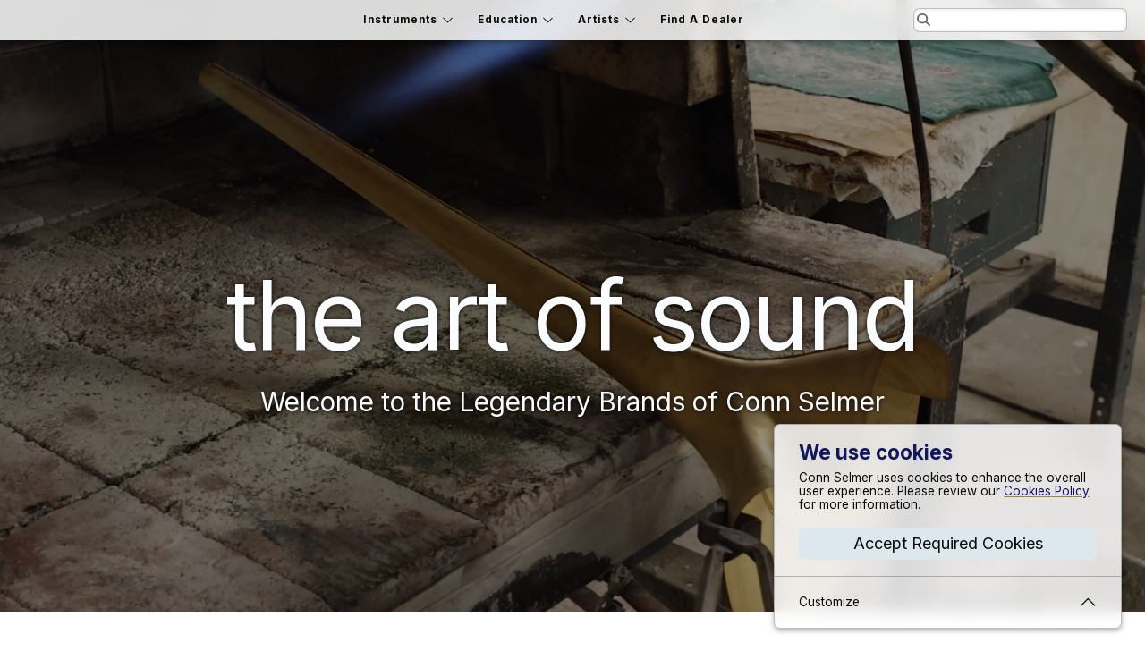

--- FILE ---
content_type: text/html; charset=UTF-8
request_url: https://player.vimeo.com/video/996663265?h=62eeaf1d13&background=1
body_size: 6205
content:
<!DOCTYPE html>
<html lang="en">
<head>
  <meta charset="utf-8">
  <meta name="viewport" content="width=device-width,initial-scale=1,user-scalable=yes">
  
  <link rel="canonical" href="https://player.vimeo.com/video/996663265?h=62eeaf1d13">
  <meta name="googlebot" content="noindex,indexifembedded">
  
  
  <title>Conn Selmer Homepage Video on Vimeo</title>
  <style>
      body, html, .player, .fallback {
          overflow: hidden;
          width: 100%;
          height: 100%;
          margin: 0;
          padding: 0;
      }
      .fallback {
          
              background-color: transparent;
          
      }
      .player.loading { opacity: 0; }
      .fallback iframe {
          position: fixed;
          left: 0;
          top: 0;
          width: 100%;
          height: 100%;
      }
  </style>
  <link rel="modulepreload" href="https://f.vimeocdn.com/p/4.46.2/js/player.module.js" crossorigin="anonymous">
  <link rel="modulepreload" href="https://f.vimeocdn.com/p/4.46.2/js/vendor.module.js" crossorigin="anonymous">
  <link rel="preload" href="https://f.vimeocdn.com/p/4.46.2/css/player.css" as="style">
</head>

<body role="presentation">


<div class="vp-placeholder">
    <style>
        .vp-placeholder,
        .vp-placeholder-thumb,
        .vp-placeholder-thumb::before,
        .vp-placeholder-thumb::after {
            position: absolute;
            top: 0;
            bottom: 0;
            left: 0;
            right: 0;
        }
        .vp-placeholder {
            visibility: hidden;
            width: 100%;
            max-height: 100%;
            height: calc(1080 / 1920 * 100vw);
            max-width: calc(1920 / 1080 * 100vh);
            margin: auto;
        }
        .vp-placeholder-carousel {
            display: none;
            background-color: #000;
            position: absolute;
            left: 0;
            right: 0;
            bottom: -60px;
            height: 60px;
        }
    </style>

    

    

    <div class="vp-placeholder-thumb"></div>
    <div class="vp-placeholder-carousel"></div>
    <script>function placeholderInit(t,h,d,s,n,o){var i=t.querySelector(".vp-placeholder"),v=t.querySelector(".vp-placeholder-thumb");if(h){var p=function(){try{return window.self!==window.top}catch(a){return!0}}(),w=200,y=415,r=60;if(!p&&window.innerWidth>=w&&window.innerWidth<y){i.style.bottom=r+"px",i.style.maxHeight="calc(100vh - "+r+"px)",i.style.maxWidth="calc("+n+" / "+o+" * (100vh - "+r+"px))";var f=t.querySelector(".vp-placeholder-carousel");f.style.display="block"}}if(d){var e=new Image;e.onload=function(){var a=n/o,c=e.width/e.height;if(c<=.95*a||c>=1.05*a){var l=i.getBoundingClientRect(),g=l.right-l.left,b=l.bottom-l.top,m=window.innerWidth/g*100,x=window.innerHeight/b*100;v.style.height="calc("+e.height+" / "+e.width+" * "+m+"vw)",v.style.maxWidth="calc("+e.width+" / "+e.height+" * "+x+"vh)"}i.style.visibility="visible"},e.src=s}else i.style.visibility="visible"}
</script>
    <script>placeholderInit(document,  false ,  false , "https://i.vimeocdn.com/video/1912834171-896501a9e1782203e36af5eef8744726b976c19c69d4bfabe73b340314389e46-d?mw=80\u0026q=85",  1920 ,  1080 );</script>
</div>

<div id="player" class="player"></div>
<script>window.playerConfig = {"cdn_url":"https://f.vimeocdn.com","vimeo_api_url":"api.vimeo.com","request":{"files":{"dash":{"cdns":{"akfire_interconnect_quic":{"avc_url":"https://vod-adaptive-ak.vimeocdn.com/exp=1762771906~acl=%2Fe0997dd7-df5b-4d18-9fcd-b237b9ffb76b%2F%2A~hmac=98d31295a7e61b21ee1d57b49122e62e07d9d4c83607f51fe1e6943df64223f4/e0997dd7-df5b-4d18-9fcd-b237b9ffb76b/v2/playlist/av/primary/prot/cXNyPTE/playlist.json?omit=av1-hevc\u0026pathsig=8c953e4f~f-lreO_VUKt5M11hH-eeVXZY_fvcvOT8VR_TlHxVOTY\u0026qsr=1\u0026r=dXM%3D\u0026rh=1t3K0e","origin":"gcs","url":"https://vod-adaptive-ak.vimeocdn.com/exp=1762771906~acl=%2Fe0997dd7-df5b-4d18-9fcd-b237b9ffb76b%2F%2A~hmac=98d31295a7e61b21ee1d57b49122e62e07d9d4c83607f51fe1e6943df64223f4/e0997dd7-df5b-4d18-9fcd-b237b9ffb76b/v2/playlist/av/primary/prot/cXNyPTE/playlist.json?pathsig=8c953e4f~f-lreO_VUKt5M11hH-eeVXZY_fvcvOT8VR_TlHxVOTY\u0026qsr=1\u0026r=dXM%3D\u0026rh=1t3K0e"},"fastly_skyfire":{"avc_url":"https://skyfire.vimeocdn.com/1762771906-0x3a10d9c422c7833d294f0432e1530bbfd12ae704/e0997dd7-df5b-4d18-9fcd-b237b9ffb76b/v2/playlist/av/primary/prot/cXNyPTE/playlist.json?omit=av1-hevc\u0026pathsig=8c953e4f~f-lreO_VUKt5M11hH-eeVXZY_fvcvOT8VR_TlHxVOTY\u0026qsr=1\u0026r=dXM%3D\u0026rh=1t3K0e","origin":"gcs","url":"https://skyfire.vimeocdn.com/1762771906-0x3a10d9c422c7833d294f0432e1530bbfd12ae704/e0997dd7-df5b-4d18-9fcd-b237b9ffb76b/v2/playlist/av/primary/prot/cXNyPTE/playlist.json?pathsig=8c953e4f~f-lreO_VUKt5M11hH-eeVXZY_fvcvOT8VR_TlHxVOTY\u0026qsr=1\u0026r=dXM%3D\u0026rh=1t3K0e"}},"default_cdn":"akfire_interconnect_quic","separate_av":true,"streams":[{"profile":"d0b41bac-2bf2-4310-8113-df764d486192","id":"3ea899e2-1b1e-4ba3-b099-f580661536fa","fps":23.98,"quality":"240p"},{"profile":"f9e4a5d7-8043-4af3-b231-641ca735a130","id":"7dc284dd-b7df-44e6-8f49-76dd345c379d","fps":23.98,"quality":"540p"},{"profile":"5ff7441f-4973-4241-8c2e-976ef4a572b0","id":"29915d7a-9ccc-4f9f-9f63-490bb5dfe981","fps":23.98,"quality":"1080p"},{"profile":"c3347cdf-6c91-4ab3-8d56-737128e7a65f","id":"27797125-9efd-4fad-9498-97fd4dabaed6","fps":23.98,"quality":"360p"},{"profile":"f3f6f5f0-2e6b-4e90-994e-842d1feeabc0","id":"2f4b8922-bf60-4502-94f5-8594849e80da","fps":23.98,"quality":"720p"}],"streams_avc":[{"profile":"d0b41bac-2bf2-4310-8113-df764d486192","id":"3ea899e2-1b1e-4ba3-b099-f580661536fa","fps":23.98,"quality":"240p"},{"profile":"f9e4a5d7-8043-4af3-b231-641ca735a130","id":"7dc284dd-b7df-44e6-8f49-76dd345c379d","fps":23.98,"quality":"540p"},{"profile":"5ff7441f-4973-4241-8c2e-976ef4a572b0","id":"29915d7a-9ccc-4f9f-9f63-490bb5dfe981","fps":23.98,"quality":"1080p"},{"profile":"c3347cdf-6c91-4ab3-8d56-737128e7a65f","id":"27797125-9efd-4fad-9498-97fd4dabaed6","fps":23.98,"quality":"360p"},{"profile":"f3f6f5f0-2e6b-4e90-994e-842d1feeabc0","id":"2f4b8922-bf60-4502-94f5-8594849e80da","fps":23.98,"quality":"720p"}]},"hls":{"cdns":{"akfire_interconnect_quic":{"avc_url":"https://vod-adaptive-ak.vimeocdn.com/exp=1762771906~acl=%2Fe0997dd7-df5b-4d18-9fcd-b237b9ffb76b%2F%2A~hmac=98d31295a7e61b21ee1d57b49122e62e07d9d4c83607f51fe1e6943df64223f4/e0997dd7-df5b-4d18-9fcd-b237b9ffb76b/v2/playlist/av/primary/prot/cXNyPTE/playlist.m3u8?locale=en\u0026omit=av1-hevc-opus\u0026pathsig=8c953e4f~-aA6Qr_-uhUXWo0ru59P4mc4Mn_NUDwQr5y0ASP4rjM\u0026qsr=1\u0026r=dXM%3D\u0026rh=1t3K0e\u0026sf=fmp4","origin":"gcs","url":"https://vod-adaptive-ak.vimeocdn.com/exp=1762771906~acl=%2Fe0997dd7-df5b-4d18-9fcd-b237b9ffb76b%2F%2A~hmac=98d31295a7e61b21ee1d57b49122e62e07d9d4c83607f51fe1e6943df64223f4/e0997dd7-df5b-4d18-9fcd-b237b9ffb76b/v2/playlist/av/primary/prot/cXNyPTE/playlist.m3u8?locale=en\u0026omit=opus\u0026pathsig=8c953e4f~-aA6Qr_-uhUXWo0ru59P4mc4Mn_NUDwQr5y0ASP4rjM\u0026qsr=1\u0026r=dXM%3D\u0026rh=1t3K0e\u0026sf=fmp4"},"fastly_skyfire":{"avc_url":"https://skyfire.vimeocdn.com/1762771906-0x3a10d9c422c7833d294f0432e1530bbfd12ae704/e0997dd7-df5b-4d18-9fcd-b237b9ffb76b/v2/playlist/av/primary/prot/cXNyPTE/playlist.m3u8?locale=en\u0026omit=av1-hevc-opus\u0026pathsig=8c953e4f~-aA6Qr_-uhUXWo0ru59P4mc4Mn_NUDwQr5y0ASP4rjM\u0026qsr=1\u0026r=dXM%3D\u0026rh=1t3K0e\u0026sf=fmp4","origin":"gcs","url":"https://skyfire.vimeocdn.com/1762771906-0x3a10d9c422c7833d294f0432e1530bbfd12ae704/e0997dd7-df5b-4d18-9fcd-b237b9ffb76b/v2/playlist/av/primary/prot/cXNyPTE/playlist.m3u8?locale=en\u0026omit=opus\u0026pathsig=8c953e4f~-aA6Qr_-uhUXWo0ru59P4mc4Mn_NUDwQr5y0ASP4rjM\u0026qsr=1\u0026r=dXM%3D\u0026rh=1t3K0e\u0026sf=fmp4"}},"default_cdn":"akfire_interconnect_quic","separate_av":true}},"file_codecs":{"av1":[],"avc":["3ea899e2-1b1e-4ba3-b099-f580661536fa","7dc284dd-b7df-44e6-8f49-76dd345c379d","29915d7a-9ccc-4f9f-9f63-490bb5dfe981","27797125-9efd-4fad-9498-97fd4dabaed6","2f4b8922-bf60-4502-94f5-8594849e80da"],"hevc":{"dvh1":[],"hdr":[],"sdr":[]}},"lang":"en","referrer":"https://connselmer.com/","cookie_domain":".vimeo.com","signature":"fd0ab6edaaa2b52d8bb17102e46b0648","timestamp":1762768306,"expires":3600,"thumb_preview":{"url":"https://videoapi-sprites.vimeocdn.com/video-sprites/image/75310883-ce7a-49e3-9e88-c3d99547c53a.0.jpeg?ClientID=sulu\u0026Expires=1762770573\u0026Signature=bb5ac36828375b8738bc33c12b47a291e6612632","height":2640,"width":4686,"frame_height":240,"frame_width":426,"columns":11,"frames":120},"currency":"USD","session":"5efe99b2956b5d34958e89367e06f90517a83e9d1762768306","cookie":{"volume":1,"quality":null,"hd":0,"captions":null,"transcript":null,"captions_styles":{"color":null,"fontSize":null,"fontFamily":null,"fontOpacity":null,"bgOpacity":null,"windowColor":null,"windowOpacity":null,"bgColor":null,"edgeStyle":null},"audio_language":null,"audio_kind":null,"qoe_survey_vote":0,"languages_toast":0},"build":{"backend":"14b8798","js":"4.46.2"},"urls":{"js":"https://f.vimeocdn.com/p/4.46.2/js/player.js","js_base":"https://f.vimeocdn.com/p/4.46.2/js","js_module":"https://f.vimeocdn.com/p/4.46.2/js/player.module.js","js_vendor_module":"https://f.vimeocdn.com/p/4.46.2/js/vendor.module.js","locales_js":{"de-DE":"https://f.vimeocdn.com/p/4.46.2/js/player.de-DE.js","en":"https://f.vimeocdn.com/p/4.46.2/js/player.js","es":"https://f.vimeocdn.com/p/4.46.2/js/player.es.js","fr-FR":"https://f.vimeocdn.com/p/4.46.2/js/player.fr-FR.js","ja-JP":"https://f.vimeocdn.com/p/4.46.2/js/player.ja-JP.js","ko-KR":"https://f.vimeocdn.com/p/4.46.2/js/player.ko-KR.js","pt-BR":"https://f.vimeocdn.com/p/4.46.2/js/player.pt-BR.js","zh-CN":"https://f.vimeocdn.com/p/4.46.2/js/player.zh-CN.js"},"ambisonics_js":"https://f.vimeocdn.com/p/external/ambisonics.min.js","barebone_js":"https://f.vimeocdn.com/p/4.46.2/js/barebone.js","chromeless_js":"https://f.vimeocdn.com/p/4.46.2/js/chromeless.js","three_js":"https://f.vimeocdn.com/p/external/three.rvimeo.min.js","vuid_js":"https://f.vimeocdn.com/js_opt/modules/utils/vuid.min.js","hive_sdk":"https://f.vimeocdn.com/p/external/hive-sdk.js","hive_interceptor":"https://f.vimeocdn.com/p/external/hive-interceptor.js","proxy":"https://player.vimeo.com/static/proxy.html","css":"https://f.vimeocdn.com/p/4.46.2/css/player.css","chromeless_css":"https://f.vimeocdn.com/p/4.46.2/css/chromeless.css","fresnel":"https://arclight.vimeo.com/add/player-stats","player_telemetry_url":"https://arclight.vimeo.com/player-events","telemetry_base":"https://lensflare.vimeo.com"},"flags":{"plays":1,"dnt":0,"autohide_controls":0,"preload_video":"metadata_on_hover","qoe_survey_forced":0,"ai_widget":0,"ecdn_delta_updates":0,"disable_mms":0,"check_clip_skipping_forward":0},"country":"US","client":{"ip":"18.222.126.49"},"ab_tests":{},"atid":"126147709.1762768306","ai_widget_signature":"1070a40604c41f18ec5c3bcf00009af80f07fadac8351e2aeab80edd27b0e10f_1762771906","config_refresh_url":"https://player.vimeo.com/video/996663265/config/request?atid=126147709.1762768306\u0026expires=3600\u0026referrer=https%3A%2F%2Fconnselmer.com%2F\u0026session=5efe99b2956b5d34958e89367e06f90517a83e9d1762768306\u0026signature=fd0ab6edaaa2b52d8bb17102e46b0648\u0026time=1762768306\u0026v=1"},"player_url":"player.vimeo.com","video":{"id":996663265,"title":"Conn Selmer Homepage Video","width":1920,"height":1080,"duration":40,"url":"","share_url":"https://vimeo.com/996663265/62eeaf1d13","embed_code":"\u003ciframe title=\"vimeo-player\" src=\"https://player.vimeo.com/video/996663265?h=62eeaf1d13\" width=\"640\" height=\"360\" frameborder=\"0\" referrerpolicy=\"strict-origin-when-cross-origin\" allow=\"autoplay; fullscreen; picture-in-picture; clipboard-write; encrypted-media; web-share\"   allowfullscreen\u003e\u003c/iframe\u003e","default_to_hd":0,"privacy":"unlisted","embed_permission":"public","thumbnail_url":"https://i.vimeocdn.com/video/1912834171-896501a9e1782203e36af5eef8744726b976c19c69d4bfabe73b340314389e46-d","owner":{"id":222102699,"name":"Kristen Rencher","img":"https://i.vimeocdn.com/portrait/defaults-blue_60x60?region=us","img_2x":"https://i.vimeocdn.com/portrait/defaults-blue_60x60?region=us","url":"https://vimeo.com/user222102699","account_type":"standard"},"spatial":0,"live_event":null,"version":{"current":null,"available":[{"id":926933232,"file_id":3804309317,"is_current":true}]},"unlisted_hash":"62eeaf1d13","rating":{"id":6},"fps":23.98,"bypass_token":"eyJ0eXAiOiJKV1QiLCJhbGciOiJIUzI1NiJ9.eyJjbGlwX2lkIjo5OTY2NjMyNjUsImV4cCI6MTc2Mjc3MTkyMH0.3hEa1zcF9bupolMKtiddlycUMiuVLeIUV8Dg1Ds7QCw","channel_layout":"stereo","ai":0,"locale":"en"},"user":{"id":0,"team_id":0,"team_origin_user_id":0,"account_type":"none","liked":0,"watch_later":0,"owner":0,"mod":0,"logged_in":0,"private_mode_enabled":0,"vimeo_api_client_token":"eyJhbGciOiJIUzI1NiIsInR5cCI6IkpXVCJ9.eyJzZXNzaW9uX2lkIjoiNWVmZTk5YjI5NTZiNWQzNDk1OGU4OTM2N2UwNmY5MDUxN2E4M2U5ZDE3NjI3NjgzMDYiLCJleHAiOjE3NjI3NzE5MDYsImFwcF9pZCI6MTE4MzU5LCJzY29wZXMiOiJwdWJsaWMgc3RhdHMifQ.QA-9nP63ZG0h9BZC5m6VSHtyVYNVZReW6SS9jWXkRuI"},"view":1,"vimeo_url":"vimeo.com","embed":{"audio_track":"","autoplay":1,"autopause":1,"dnt":0,"editor":0,"keyboard":1,"log_plays":1,"loop":1,"muted":1,"on_site":0,"texttrack":"","transparent":1,"outro":"videos","playsinline":1,"quality":null,"player_id":"","api":null,"app_id":"","color":"b9daf3","color_one":"000000","color_two":"b9daf3","color_three":"ffffff","color_four":"000000","context":"embed.main","settings":{"auto_pip":1,"badge":0,"byline":0,"collections":0,"color":0,"force_color_one":0,"force_color_two":0,"force_color_three":0,"force_color_four":0,"embed":0,"fullscreen":0,"like":0,"logo":0,"playbar":0,"portrait":0,"pip":0,"share":0,"spatial_compass":0,"spatial_label":0,"speed":1,"title":0,"volume":0,"background":1,"watch_later":0,"watch_full_video":1,"controls":0,"airplay":0,"audio_tracks":0,"chapters":0,"chromecast":0,"cc":0,"transcript":0,"quality":0,"play_button_position":0,"ask_ai":0,"skipping_forward":1,"debug_payload_collection_policy":"default"},"create_interactive":{"has_create_interactive":false,"viddata_url":""},"min_quality":null,"max_quality":null,"initial_quality":null,"prefer_mms":1}}</script>
<script>const fullscreenSupported="exitFullscreen"in document||"webkitExitFullscreen"in document||"webkitCancelFullScreen"in document||"mozCancelFullScreen"in document||"msExitFullscreen"in document||"webkitEnterFullScreen"in document.createElement("video");var isIE=checkIE(window.navigator.userAgent),incompatibleBrowser=!fullscreenSupported||isIE;window.noModuleLoading=!1,window.dynamicImportSupported=!1,window.isInIFrame=function(){try{return window.self!==window.top}catch(e){return!0}}(),!window.isInIFrame&&/twitter/i.test(navigator.userAgent)&&window.playerConfig.video.url&&(window.location=window.playerConfig.video.url),window.playerConfig.request.lang&&document.documentElement.setAttribute("lang",window.playerConfig.request.lang),window.loadScript=function(e){var n=document.getElementsByTagName("script")[0];n&&n.parentNode?n.parentNode.insertBefore(e,n):document.head.appendChild(e)},window.loadVUID=function(){if(!window.playerConfig.request.flags.dnt&&!window.playerConfig.embed.dnt){window._vuid=[["pid",window.playerConfig.request.session]];var e=document.createElement("script");e.async=!0,e.src=window.playerConfig.request.urls.vuid_js,window.loadScript(e)}},window.loadCSS=function(e,n){var i={cssDone:!1,startTime:new Date().getTime(),link:e.createElement("link")};return i.link.rel="stylesheet",i.link.href=n,e.getElementsByTagName("head")[0].appendChild(i.link),i.link.onload=function(){i.cssDone=!0},i},window.loadLegacyJS=function(e,n){if(incompatibleBrowser){var i=e.querySelector(".vp-placeholder");i&&i.parentNode&&i.parentNode.removeChild(i);let o=`/video/${window.playerConfig.video.id}/fallback`;window.playerConfig.request.referrer&&(o+=`?referrer=${window.playerConfig.request.referrer}`),n.innerHTML=`<div class="fallback"><iframe title="unsupported message" src="${o}" frameborder="0"></iframe></div>`}else{n.className="player loading";var t=window.loadCSS(e,window.playerConfig.request.urls.css),r=e.createElement("script"),a=!1;r.src=window.playerConfig.request.urls.js,window.loadScript(r),r["onreadystatechange"in r?"onreadystatechange":"onload"]=function(){!a&&(!this.readyState||this.readyState==="loaded"||this.readyState==="complete")&&(a=!0,playerObject=new VimeoPlayer(n,window.playerConfig,t.cssDone||{link:t.link,startTime:t.startTime}))},window.loadVUID()}};function checkIE(e){e=e&&e.toLowerCase?e.toLowerCase():"";function n(r){return r=r.toLowerCase(),new RegExp(r).test(e);return browserRegEx}var i=n("msie")?parseFloat(e.replace(/^.*msie (\d+).*$/,"$1")):!1,t=n("trident")?parseFloat(e.replace(/^.*trident\/(\d+)\.(\d+).*$/,"$1.$2"))+4:!1;return i||t}
</script>
<script nomodule>
  window.noModuleLoading = true;
  var playerEl = document.getElementById('player');
  window.loadLegacyJS(document, playerEl);
</script>
<script type="module">try{import("").catch(()=>{})}catch(t){}window.dynamicImportSupported=!0;
</script>
<script type="module">if(!window.dynamicImportSupported){if(!window.noModuleLoading){window.noModuleLoading=!0;var playerEl=document.getElementById("player");window.loadLegacyJS(document,playerEl)}var moduleScriptLoader=document.getElementById("js-module-block");moduleScriptLoader&&moduleScriptLoader.parentElement.removeChild(moduleScriptLoader)}
</script>
<script type="module" id="js-module-block">if(!window.noModuleLoading&&window.dynamicImportSupported){const n=document.getElementById("player"),e=window.loadCSS(document,window.playerConfig.request.urls.css);import(window.playerConfig.request.urls.js_module).then(function(o){new o.VimeoPlayer(n,window.playerConfig,e.cssDone||{link:e.link,startTime:e.startTime}),window.loadVUID()}).catch(function(o){throw/TypeError:[A-z ]+import[A-z ]+module/gi.test(o)&&window.loadLegacyJS(document,n),o})}
</script>

<script type="application/ld+json">{"embedUrl":"https://player.vimeo.com/video/996663265?h=62eeaf1d13","thumbnailUrl":"https://i.vimeocdn.com/video/1912834171-896501a9e1782203e36af5eef8744726b976c19c69d4bfabe73b340314389e46-d?f=webp","name":"Conn Selmer Homepage Video","description":"This is \"Conn Selmer Homepage Video\" by \"Kristen Rencher\" on Vimeo, the home for high quality videos and the people who love them.","duration":"PT40S","uploadDate":"2024-08-09T09:06:33-04:00","@context":"https://schema.org/","@type":"VideoObject"}</script>

</body>
</html>


--- FILE ---
content_type: text/css; charset=utf-8
request_url: https://connselmer.com/build/assets/index-BLfLe0x2.css
body_size: 8845
content:
/*! based on: normalize.css v8.0.1 | MIT License | github.com/necolas/normalize.css  */*,*:before,*:after{box-sizing:border-box;position:relative}html{line-height:1.15;scroll-behavior:smooth;scrollbar-gutter:stable;overflow-y:scroll}html.nprogress-busy{width:calc(100vw - (100vw - 100%))}button,input,optgroup,select,textarea{font-family:inherit;font-size:100%;line-height:1.15;margin:0}button,input{overflow:visible}button,select{text-transform:none}button,[type=button],[type=reset],[type=submit]{-webkit-appearance:button}button::-moz-focus-inner,[type=button]::-moz-focus-inner,[type=reset]::-moz-focus-inner,[type=submit]::-moz-focus-inner{border-style:none;padding:0}button:-moz-focusring,[type=button]:-moz-focusring,[type=reset]:-moz-focusring,[type=submit]:-moz-focusring{outline:1px dotted ButtonText}fieldset{padding:.35em .75em .625em}legend{box-sizing:border-box;color:inherit;display:table;max-width:100%;padding:0;white-space:normal}progress{vertical-align:baseline}textarea{overflow:auto}[type=checkbox],[type=radio]{box-sizing:border-box;padding:0}[type=number]::-webkit-inner-spin-button,[type=number]::-webkit-outer-spin-button{height:auto}[type=search]{-webkit-appearance:textfield;outline-offset:-2px}[type=search]::-webkit-search-decoration{-webkit-appearance:none}::-webkit-file-upload-button{-webkit-appearance:button;font:inherit}details{display:block}summary{display:list-item}template{display:none}[hidden]{display:none}:root{--primary: #11165E;--seconary: #A5842A;--tertiary: #B9DAF3;--neutral-50: #FBFCFE;--neutral-100: #F0F4F8;--neutral-200: #DDE7EE;--neutral-300: #CDD7E1;--neutral-400: #9FA6AD;--neutral-500: #636B74;--neutral-600: #555E68;--neutral-700: #32383E;--neutral-800: #171A1C;--neutral-900: #0B0D0E;--neutral-950: #0A0A0A;--nav-bkg: var(--neutral-50);--nav-shadow: 0 1px 8px rgba(0, 0, 0, .2), 0 3px 4px rgba(0, 0, 0, .1333333333), 0 3px 3px -2px rgba(0, 0, 0, .0666666667);--glass-color: rgba(255,255,255,.85);--glass-blur: blur(.5rem);--button-bkg: var(--neutral-200);--button-disabled: var(--neutral-100);--text-color: var(--neutral-950);--text-color-inv: var(--neutral-50);--text-color-hero: var(--text-color-inv);--text-muted: var(--neutral-500);--link-color: var(--primary);--link-hover: var(--accent-light);--font-weight-normal: 400;--font-weight-bold: 700;--heading-color: var(--primary);--red: #DC2626;--cyan: #14b5df;--focus-shadow: rgba(165, 132, 42, .75);--accent: var(--seconary);--accent-light: #fff0c5;--darken-bkg: rgba(0,0,0,.025);--dark-bkg: var(--neutral-100);--body-bkg: #FFF;--video-overlay: rgba(0,0,15,.25);--border-radius: .375rem;--border-full: 1px solid rgba(0,0,0,.25);--border-thick: 2px solid var(--seconary);--container-max: 1440px;--page-side-spacing: 5rem;--image-opacity: 1;--line-bkg: var(--neutral-500);--nav-active: var(--tertiary);--nav-height: 3.5rem}@media (min-width: 992px){:root{--nav-height: 2.5rem}}:root{font-size:16px}@media (max-width: 282px){:root{font-size:14px}}@media (min-width: 1200px){:root{font-size:18px}}@media (min-width: 1440px){:root{font-size:20px}}@media (min-width: 1920px){:root{font-size:24px}}*{color:var(--text-color);font-family:Inter,sans-serif;font-weight:var(--font-weight-normal);position:relative}.text-muted,.text-muted *{color:var(--text-muted)}.strike-out{text-decoration:line-through}h1,h2,h3,h4,h5,h6,.h1,.h2,.h3,.h4,.h5,.h6{color:var(--heading-color);font-weight:var(--font-weight-bold);font-style:normal;font-optical-sizing:auto;font-variation-settings:"slnt" 0;line-height:1.15;margin-top:0;margin-bottom:1rem}h1,.h1{font-size:3rem}h2,.h2{font-size:2.5rem}h3,.h3{font-size:1.4rem}h4,.h4{font-size:1.25rem}h5,.h5{font-size:1.125rem}h6,.h6{font-size:1.1rem}p{font-size:1rem;font-weight:var(--font-weight-normal);font-style:normal;font-optical-sizing:auto;font-variation-settings:"slnt" 0;line-height:1.15;margin-top:0;margin-bottom:1rem}.text-center,.text-center *{text-align:center!important}.text-right,.text-right *{text-align:right!important}.text-left,.text-left *{text-align:left!important}b,strong{font-weight:var(--font-weight-bold);color:inherit}.small,.small *{font-size:.8rem}.large,.large *{font-size:1.25rem}hr{box-sizing:content-box;height:0;overflow:visible}pre{font-family:monospace,monospace;font-size:1em}a{background-color:transparent;color:var(--link-color);text-decoration:underline var(--seconary);transition:background-color .35s cubic-bezier(.65,0,.076,1)}@media (prefers-reduced-motion: reduce){a{transition:none}}a:hover{background-color:var(--link-hover)}abbr[title]{border-bottom:none;text-decoration:underline}code,kbd,samp{font-family:monospace,monospace;font-size:1em}sub,sup{font-size:75%;line-height:1.1;position:relative;vertical-align:baseline}sub{bottom:-.25em}sup{top:-.5em}ul{margin-block-start:0;margin-block-end:0;padding-inline-start:1rem;margin-bottom:1rem}li:not([class]){padding-bottom:.5rem;word-break:break-word}.flex{display:flex}.flex.column{flex-flow:column nowrap}.flex.center{flex-flow:column nowrap;align-items:center;justify-content:center}.ai-center{align-items:center!important}.ai-start{align-items:flex-start!important}.ai-end{align-items:flex-end!important}.jc-center{justify-content:center!important}.jc-start{justify-content:flex-start!important}.jc-end{justify-content:flex-end!important}.jc-between{justify-content:space-between!important}.jc-around{justify-content:space-around!important}.grid{display:grid}.cols-1{grid-template:1fr/repeat(1,1fr)!important}.cols-2{grid-template:1fr/repeat(2,1fr)!important}.cols-3{grid-template:1fr/repeat(3,1fr)!important}.cols-4{grid-template:1fr/repeat(4,1fr)!important}.cols-5{grid-template:1fr/repeat(5,1fr)!important}.cols-6{grid-template:1fr/repeat(6,1fr)!important}@media (min-width: 540px){.cols-sm-1{grid-template:1fr/repeat(1,1fr)!important}.cols-sm-2{grid-template:1fr/repeat(2,1fr)!important}.cols-sm-3{grid-template:1fr/repeat(3,1fr)!important}.cols-sm-4{grid-template:1fr/repeat(4,1fr)!important}.cols-sm-5{grid-template:1fr/repeat(5,1fr)!important}.cols-sm-6{grid-template:1fr/repeat(6,1fr)!important}}@media (min-width: 768px){.cols-md-1{grid-template:1fr/repeat(1,1fr)!important}.cols-md-2{grid-template:1fr/repeat(2,1fr)!important}.cols-md-3{grid-template:1fr/repeat(3,1fr)!important}.cols-md-4{grid-template:1fr/repeat(4,1fr)!important}.cols-md-5{grid-template:1fr/repeat(5,1fr)!important}.cols-md-6{grid-template:1fr/repeat(6,1fr)!important}}@media (min-width: 992px){.cols-lg-1{grid-template:1fr/repeat(1,1fr)!important}.cols-lg-2{grid-template:1fr/repeat(2,1fr)!important}.cols-lg-3{grid-template:1fr/repeat(3,1fr)!important}.cols-lg-4{grid-template:1fr/repeat(4,1fr)!important}.cols-lg-5{grid-template:1fr/repeat(5,1fr)!important}.cols-lg-6{grid-template:1fr/repeat(6,1fr)!important}}.col-span-1{grid-column:auto/span 1!important}.col-span-2{grid-column:auto/span 2!important}.col-span-3{grid-column:auto/span 3!important}.col-span-4{grid-column:auto/span 4!important}.col-span-5{grid-column:auto/span 5!important}.col-span-6{grid-column:auto/span 6!important}.col-span-full{grid-column:1/-1}.gap{gap:1.5rem}.gap-x{gap:0 1.5rem}.gap-y{gap:1.5rem 0}@media (min-width: 768px){.col-span-md-2{grid-column:auto/span 2}.col-span-md-3{grid-column:auto/span 3}.col-span-md-4{grid-column:auto/span 4}}@media (min-width: 992px){.cols-lg-1-2{grid-template:1fr/1fr 2fr}.col-span-lg-2{grid-column:auto/span 2}.col-span-lg-3{grid-column:auto/span 3}.col-span-lg-4{grid-column:auto/span 4}.cols-lg-0{grid-template:auto/auto!important}}@media (min-width: 1200px){.cols-xl-4{grid-template:1fr/repeat(4,1fr)!important}.col-span-xl-3{grid-column:auto/span 3}}@media (min-width: 1440px){.cols-hd-3{grid-template:1fr/repeat(3,1fr)!important}.cols-hd-4{grid-template:1fr/repeat(4,1fr)!important}.col-span-hd-2{grid-column:auto/span 2}}.overflow-hidden{overflow:hidden!important}.d-flex{display:flex!important}.d-grid{display:grid!important}.d-block{display:block!important}.d-inline{display:inline!important}.d-none{display:none!important}@media (min-width: 540px){.d-sm-flex{display:flex!important}.d-sm-grid{display:grid!important}.d-sm-block{display:block!important}.d-sm-inline{display:inline!important}.d-sm-none{display:none!important}}@media (min-width: 768px){.d-md-flex{display:flex!important}.d-md-grid{display:grid!important}.d-md-block{display:block!important}.d-md-inline{display:inline!important}.d-md-none{display:none!important}}@media (min-width: 992px){.d-lg-flex{display:flex!important}.d-lg-grid{display:grid!important}.d-lg-block{display:block!important}.d-lg-inline{display:inline!important}.d-lg-none{display:none!important}}@media (min-width: 768px){.order-first{order:-1!important}.order-last{order:6!important}}@media (min-width: 1440px){.d-hd-block{display:block!important}}@media (min-width: 1920px){.d-tk-none{display:none!important}.d-tk-block{display:block!important}}body{margin:0;padding:0;display:flex;max-width:100vw;flex-direction:column;min-height:100vh;background-color:var(--body-bkg)}main{flex:1 0 auto}section{width:100%;padding:var(--page-side-spacing) 1rem;max-width:2048px;margin-left:auto;margin-right:auto}section.hero{padding:0;overflow:hidden;background-repeat:no-repeat;background-position:center;background-size:cover;margin-bottom:var(--page-side-spacing)}section.hero.video{height:100vh}section.hero .ratio,section.hero video{display:none}section.tight{max-width:1280px}section.primary{background-color:var(--primary)}section.primary *{color:var(--neutral-50)}section.dark{background-color:var(--darken-bkg)}.hero-content{display:flex;align-items:center;justify-content:center;flex-flow:column nowrap;width:100%;height:100%;position:absolute;top:0;left:0;padding:1rem;z-index:4}.hero-content *{max-width:var(--container-max);z-index:2}.hero-content h1,.hero-content h2,.hero-content h3,.hero-content h4,.hero-content h5,.hero-content h6,.hero-content p{pointer-events:none;text-shadow:0 0 .3rem rgba(0,0,0,.8);text-align:center;color:var(--text-color-hero)}.hero-content h1{font-weight:var(--font-weight-normal);letter-spacing:-.1rem;padding-top:5rem}.hero-content p{font-size:1.25rem}.hero-content:before{content:"";display:block;position:absolute;top:0;left:0;height:100%;width:100%;background-color:#00000040;z-index:1}.blank-hero{display:flex;align-items:center;justify-content:center;background-color:var(--button-disabled)}.blank-hero h1{margin-bottom:0}.mt{margin-top:var(--page-side-spacing)}.mb{margin-bottom:var(--page-side-spacing)}.pt{padding-top:var(--page-side-spacing)}.pb{padding-bottom:var(--page-side-spacing)}.mb-0{margin-bottom:0!important}.p-0{padding:0!important}.pt-0{padding-top:0!important}.pb-0{padding-bottom:0!important}@media (min-width: 768px){section.hero{max-height:95vh}section.hero.video{height:auto}section.hero .ratio,section.hero video,section.hero picture{display:block}}@media (min-width: 1200px){section{padding:var(--page-side-spacing)}section.hero{margin-bottom:var(--page-side-spacing)}.blank-hero h1{margin-top:var(--nav-height)}.blank-hero h1.sm{font-size:2.25rem}.hero-content h1{font-size:6rem}.hero-content h1.sm{font-size:4rem;margin-bottom:0}.hero-content p{font-size:1.65rem}.hero-content p.sm{font-size:1.4rem}}img{border-style:none;opacity:var(--image-opacity)}.img-fluid{display:block;height:auto;max-width:100%}a.img-link{display:block;overflow:hidden}a.img-link img{transition:transform .35s cubic-bezier(.65,0,.076,1)}@media (prefers-reduced-motion: reduce){a.img-link img{transition:none}}a.img-link img:hover{transform:scale(1.1)}svg{height:auto;max-height:100%;width:100%;fill:currentColor}button{cursor:pointer;border:none;outline:none}.btn{display:flex;align-items:center;justify-content:center;min-height:2rem;min-width:12rem;cursor:pointer;color:var(--text-color);background-color:var(--button-bkg);padding:0 .375rem;text-align:center;text-decoration:none;vertical-align:middle;-webkit-user-select:none;-moz-user-select:none;user-select:none;border-radius:var(--border-radius);transition:background-color .35s cubic-bezier(.65,0,.076,1),color .35s cubic-bezier(.65,0,.076,1)}@media (prefers-reduced-motion: reduce){.btn{transition:none}}.btn:enabled:hover{color:var(--primary);background-color:var(--accent-light)}.btn:enabled:hover *{color:var(--primary)}.btn:focus,.btn.active{background-color:var(--tertiary)}.btn:disabled,.btn.disabled{color:var(--neutral-400);background-color:var(--button-disabled);cursor:not-allowed}.btn:disabled *,.btn.disabled *{opacity:.6}.btn *{color:var(--text-color)}.btn-icon{height:2.5rem;width:2.5rem;min-width:initial}.btn-social{background-color:transparent;height:2rem;width:2rem;min-width:initial}.btn-social svg{fill:var(--text-muted)}.btn-social+.btn-social{margin-left:.75rem}.btn.form{justify-content:space-between;min-width:initial}.btn.form svg.icon{width:1.25rem}.btn.form.next{padding-right:.25rem}.btn.form.next svg.icon{margin-left:.25rem}.btn.form.prev{padding-left:.25rem}.btn.form.prev svg.icon{margin-right:.25rem}.btn.btn-large{height:3rem;padding:0 1rem}@media (min-width: 992px){.btn-icon{height:1.75rem;width:1.75rem}}.form-check{display:flex;align-items:center;padding:.25rem}.form-check:hover{background-color:var(--link-hover)}.form-check-input{flex-shrink:0;width:1.5rem;height:1.5rem;margin-right:.75rem;vertical-align:top;-webkit-appearance:none;-moz-appearance:none;appearance:none;color:var(--text-color);background-color:var(--body-bkg);background-image:none;background-repeat:no-repeat;background-position:center;background-size:contain;border:var(--border-full);-webkit-print-color-adjust:exact;print-color-adjust:exact;cursor:pointer;transition:background-color .35s cubic-bezier(.65,0,.076,1),color .35s cubic-bezier(.65,0,.076,1)}@media (prefers-reduced-motion: reduce){.form-check-input{transition:none}}.form-check-input[type=checkbox]{border-radius:var(--border-radius)}.form-check-input[type=radio]{border-radius:50%}.form-check-input:focus{border-color:var(--primary);outline:0;box-shadow:0 0 5px var(--focus-shadow)}.form-check-input:checked{color:var(--text-color);background-color:var(--button-bkg)}.form-check-input:checked[type=checkbox]{background-image:url("data:image/svg+xml,%3csvg xmlns='http://www.w3.org/2000/svg' viewBox='0 0 20 20'%3e%3cpath fill='none' stroke='%2311165E' stroke-linecap='round' stroke-linejoin='round' stroke-width='3' d='m6 10 3 3 6-6'/%3e%3c/svg%3e")}.form-check-input:disabled{pointer-events:none;filter:none;opacity:.5}.form-check-input[disabled]~.form-check-label,.form-check-input:disabled~.form-check-label{cursor:default;opacity:.5}.form-check-label{width:100%;cursor:pointer}.form-check-reverse{padding-right:2.25rem;padding-left:0;text-align:right}.form-check-reverse .form-check-input{float:right;margin-right:-2.25rem;margin-left:0}.dm-toggle{width:1.5rem;height:1.5rem;box-shadow:inset 0 0 .25rem #0002,inset 0 0 1px -1px #0001;border-radius:50%;background-color:var(--nav-bkg);margin:0;overflow:hidden;cursor:pointer;transition:background-color .35s cubic-bezier(.65,0,.076,1),color .35s cubic-bezier(.65,0,.076,1)}@media (prefers-reduced-motion: reduce){.dm-toggle{transition:none}}.dm-toggle:hover{background-color:var(--accent-light)}.dm-toggle .track{position:absolute;top:0;left:0;bottom:0;height:100%;width:200%;-webkit-transition:.4s;transition:.4s}.dm-toggle .track .icon{position:absolute;top:.25rem;height:1rem;width:1rem}.dm-toggle .track .icon.sun{fill:var(--seconary);left:.25rem}.dm-toggle .track .icon.moon{right:.25rem}.dm-toggle.dark .track{-webkit-transform:translateX(-1.5rem);-ms-transform:translateX(-1.5rem);transform:translate(-1.5rem)}.slider{-webkit-appearance:none;-moz-appearance:none;appearance:none;width:100%;height:1rem;min-height:initial;background:var(--darken-bkg);outline:none;transition:background-color .35s cubic-bezier(.65,0,.076,1),color .35s cubic-bezier(.65,0,.076,1)}@media (prefers-reduced-motion: reduce){.slider{transition:none}}.slider-container{width:100%}.slider-container .label{margin-right:.35rem}.slider-container .price{color:var(--text-muted);font-size:.75rem;padding-top:.125rem}.slider-container .price.current{margin-bottom:.375rem}.slider:hover::-webkit-slider-thumb{background-color:var(--seconary)}.slider:hover::-moz-range-thumb{background-color:var(--seconary)}.slider::-webkit-slider-thumb{-webkit-appearance:none;-moz-appearance:none;appearance:none;width:1.25rem;height:1.25rem;border-radius:var(--border-radius);background:var(--link-color);cursor:pointer;transition:background-color .35s cubic-bezier(.65,0,.076,1),color .35s cubic-bezier(.65,0,.076,1)}@media (prefers-reduced-motion: reduce){.slider::-webkit-slider-thumb{transition:none}}.slider::-moz-range-thumb{width:1.25rem;height:1.25rem;border-radius:var(--border-radius);background:var(--link-color);cursor:pointer;transition:background-color .35s cubic-bezier(.65,0,.076,1),color .35s cubic-bezier(.65,0,.076,1)}@media (prefers-reduced-motion: reduce){.slider::-moz-range-thumb{transition:none}}input,select{height:1.5rem}input,select,textarea,.inline-label{font-size:.75rem;outline:none;border:1px solid rgba(0,0,0,.25);border-radius:var(--border-radius);padding:.25rem .375rem;min-width:1px;background-color:var(--body-bkg);box-shadow:inset 0 0 .25rem #0002,inset 0 0 1px -1px #0001}input:hover,input:focus,select:hover,select:focus,textarea:hover,textarea:focus{outline:var(--accent);box-shadow:0 0 5px var(--focus-shadow)}input[readonly]{background-color:var(--button-disabled)}textarea{resize:vertical}.inline-group{display:grid;grid-template-columns:auto 1fr}.inline-label{background-color:var(--button-disabled);border-radius:var(--border-radius) 0 0 var(--border-radius)}.inline-label+input,.inline-label+select{border-radius:0 var(--border-radius) var(--border-radius) 0}select{padding-right:.75rem}.option-placeholder{font-size:clamp(14px,1rem,18px)}label{display:block;font-size:.75rem;color:var(--text-muted);margin-bottom:.125rem;min-width:1px}.input-group{display:flex;flex-flow:column nowrap;width:100%}.input-group.horizontal{flex-flow:row;align-items:center}.input-group.horizontal label{padding-right:1.5rem}.input-group+.input-group{margin-top:1.25rem}.page-form{margin-top:2rem;width:100%;max-width:720px;min-height:600px}.form-row{gap:.75rem}.form-row+.form-row{margin-top:1.25rem}.req{color:var(--red);font-weight:var(--font-weight-bold)}.error{color:var(--red);font-size:65%;margin-top:.125rem}input.error,select.error{font-size:.75rem;margin-top:0;border-color:var(--red);background-color:color-mix(in oklab,var(--red),#fff 93%)}.success-message{position:absolute;top:0;left:0;right:0;z-index:1}@media (min-width: 768px){.input-group+.input-group{margin-top:0rem}}.brand-navbar{display:block;width:100%;padding-top:1rem;padding-bottom:2rem;background-color:#00000004;border-top:var(--border-full);transition:background-color .35s cubic-bezier(.65,0,.076,1),border-color .25s cubic-bezier(.65,0,.076,1)}@media (prefers-reduced-motion: reduce){.brand-navbar{transition:none}}.brand-navbar nav{display:grid;grid-template:3.5rem/repeat(12,1fr);gap:2rem 1rem;padding:0 1rem}.brand-boxes{padding:0 1rem;margin-left:auto;margin-right:auto;justify-items:center;max-width:1600px}.brand-boxes .box{display:flex;align-items:center;justify-content:center;aspect-ratio:1;padding:1rem;border-radius:var(--border-radius);max-width:12rem;margin-bottom:1rem}.brand-boxes .box.sm{max-width:10rem}.brand-link{display:flex;align-items:center;justify-content:center;width:100%;height:100%;padding:.125rem .5rem;grid-column:auto/span 4;border-radius:var(--border-radius);transition:background-color .35s cubic-bezier(.65,0,.076,1)}@media (prefers-reduced-motion: reduce){.brand-link{transition:none}}.brand-link .logo{transition:fill .35s cubic-bezier(.65,0,.076,1)}@media (prefers-reduced-motion: reduce){.brand-link .logo{transition:none}}.brand-link.king{margin-top:-.4rem}@media (min-width: 768px){.brand-link{grid-column:auto/span 2}}@media (min-width: 992px){.brand-boxes{justify-items:initial;grid-template:1fr/12rem 3fr}.brand-boxes .box{margin-bottom:0}.brand-navbar{padding-bottom:1rem}.brand-navbar .container{grid-template:3.5rem/repeat(12,1fr)}.brand-link{grid-column:auto!important;padding-right:.25rem;padding-left:.25rem}.brand-link.king{margin-top:-.3rem}}@media (min-width: 1200px){.brand-navbar nav,.brand-boxes{padding:0 var(--page-side-spacing)}}.armstrong.box{background:#a5212d}.armstrong.box .logo{fill:#fff}a.armstrong:hover{background:#e6e4e1}a.armstrong:hover .logo{fill:#a5212d}.bach.box,a.bach:hover{background:#000235}.bach.box .logo,a.bach:hover .logo{fill:#e3d18c}.conn.box{background:#0066a5}.conn.box .logo{fill:#fff}a.conn:hover{background:#f1be43}a.conn:hover .logo{fill:#0066a5}.connselmer.box{background:#11165e}.connselmer.box .logo{fill:#fff}a.connselmer:hover{background:#e1edf9}a.connselmer:hover .logo{fill:#11165e}.selmer-paris.box{background:#375c88}.selmer-paris.box .logo{fill:#debc82}a.selmer-paris:hover{background:#313131}a.selmer-paris:hover .logo{fill:#dfdfe0}.holton.box{background:#5b2333}.holton.box .logo{fill:#fff}a.holton:hover{background:#dbedee}a.holton:hover .logo{fill:#5b2333}.king.box{background:#5f0a3e}.king.box .logo{fill:#fff}a.king:hover{background:#afb5c9}a.king:hover .logo{fill:#1b2e4f}.leblanc.box,a.leblanc:hover{background:#60b7af}.leblanc.box .logo,a.leblanc:hover .logo{fill:#f5efe2}.ludwig.box,.ludwig-marching.box{background:#022c42}.ludwig.box .logo,.ludwig-marching.box .logo{fill:#fff}a.ludwig:hover,a.ludwig-marching:hover{background:#0d0d0d}a.ludwig:hover .logo,a.ludwig-marching:hover .logo{fill:#fff}.ludwig-musser{background:#d8dceb}.ludwig-musser .logo{fill:#022c42}.ludwig-musser:hover{background:#6a7d3f}.ludwig-musser:hover .logo{fill:#f2fae0}.musser.box{background:#0d0d0d}.musser.box .logo{fill:#fff}a.musser:hover{background:#fff5e4}a.musser:hover .logo{fill:#a0291d}.scherl-roth.box{background:#1e2d34}.scherl-roth.box .logo{fill:#b2afa3}a.scherl-roth:hover{background:#803323}a.scherl-roth:hover .logo{fill:#b2afa3}.selmer.box{background:#313131}.selmer.box .logo{fill:#fff}a.selmer:hover{background:#e2e2e2}a.selmer:hover .logo{fill:#375c88}.steinway.box{background:#000}.steinway.box .logo{fill:#efefef}a.steinway:hover{background:#efefef}a.steinway:hover .logo{fill:#000}.yanagisawa.box,a.yanagisawa:hover{background:#073453}.yanagisawa.box .logo,a.yanagisawa:hover .logo{fill:#efc031}.breadcrumbs{display:flex;align-items:center;justify-content:center;margin-bottom:2rem;order:0}.breadcrumbs *+*{margin-left:.375rem}.breadcrumbs-bar{padding:1rem;align-items:center;background-color:var(--nav-bkg)}.breadcrumbs a,.breadcrumbs p.current{height:100%;font-size:.875rem;margin-bottom:0}.breadcrumbs p.current{color:var(--text-muted);text-decoration:underline var(--accent-light)}.breadcrumbs svg{height:.6rem;width:.6rem}.item-count{font-size:.875rem;text-align:center}@media (min-width: 540px){.breadcrumbs-bar{display:grid;grid-template:auto auto/1fr 1fr;padding:0 1rem;height:3rem}.item-count{margin-top:0;order:1;text-align:right}}@media (min-width: 768px){.item-count{font-size:.875rem}.breadcrumbs{justify-content:flex-start;margin-bottom:0}.breadcrumbs-bar{grid-template:auto/auto 1fr auto}}.carousel{display:grid;grid-template:40vh auto/1fr;gap:1rem}.carousel-inner{width:100%;overflow:hidden;background:var(--nav-bkg);border-radius:var(--border-radius)}.carousel-item{display:none;float:left;align-items:center;justify-content:center;width:100%;height:100%;margin-right:-100%;backface-visibility:hidden;transition:transform .6s ease-in-out}.carousel-item.active,.carousel-item-next,.carousel-item-prev{display:flex}.carousel-item img{max-height:100%;max-width:100%;width:auto}.carousel.pointer-event{touch-action:pan-y}.carousel-item-next:not(.carousel-item-start),.active.carousel-item-end{transform:translate(100%)}.carousel-item-prev:not(.carousel-item-end),.active.carousel-item-start{transform:translate(-100%)}.carousel-indicators{display:grid;grid-template:1fr/repeat(6,1fr);gap:.75rem}.carousel-indicators [data-bs-target]{display:flex;align-items:center;justify-content:center;padding:.125rem;text-indent:-999px;cursor:pointer;background-color:var(--nav-bkg);margin:0;border:0;border-radius:var(--border-radius);aspect-ratio:1}.carousel-indicators [data-bs-target]:hover{background-color:var(--accent-light)}.carousel-indicators [data-bs-target]:hover img{opacity:1}.carousel-indicators img{max-height:100%;max-width:100%;width:auto;opacity:.35;transition:opacity .6s ease}.carousel-indicators .active{background-color:var(--nav-active)}.carousel-indicators .active img{opacity:1}.carousel-controls{position:absolute;bottom:.5rem;right:.5rem;width:8rem;display:grid;grid-template-columns:1fr 1fr;gap:.75rem}.carousel-controls svg{max-width:1.25rem}.carousel-control-prev,.carousel-control-next{min-width:initial;padding:.25rem 0}.carousel-caption{position:absolute;right:15%;bottom:1.25rem;left:15%;padding-top:1.25rem;padding-bottom:1.25rem;color:var(--text-color);text-align:center}@media (min-width: 540px){.carousel-indicators{grid-template-columns:repeat(6,1fr)}}@media (min-width: 992px){.carousel{grid-template:60vh auto/1fr}.carousel-indicators{grid-template-columns:repeat(10,1fr)}}@media (min-width: 1200px){.carousel{grid-template:minmax(550px,70vh)/auto 1fr}.carousel-inner{order:2}.carousel-outer{order:1}.carousel-indicators{grid-template:repeat(10,2rem)/2rem;grid-auto-columns:2rem;grid-auto-flow:column}}@media (min-width: 1200px) and (max-height: 800px){.carousel-indicators{grid-template:repeat(8,2rem)/2rem}}@media (min-width: 1920px) and (max-height: 920px){.carousel-indicators{grid-template:repeat(8,2rem)/2rem}}.collapse-group{border:var(--border-full)}.drawer{padding:1rem;border-top:var(--border-full);border-bottom:var(--border-full);background-color:var(--darken-bkg)}.drawer *:last-child{margin-bottom:0}.btn-drawer{background-color:var(--body-bkg);justify-content:space-between;min-height:2.5rem;padding:.5rem;width:100%;border-bottom:var(--border-full);border-radius:0;text-align:left}.btn-drawer[aria-expanded=true] .icon{transform:rotateX(180deg)}.btn-drawer .icon{max-width:1.25rem;transition:transform .35s cubic-bezier(.65,0,.076,1)}@media (prefers-reduced-motion: reduce){.btn-drawer .icon{transition:none}}.content-block a{display:flex;align-items:center;justify-content:center;margin-bottom:1rem}.content-block img{border-radius:var(--border-radius)}.content-block h2,.content-block h3,.content-block h4,.content-block h5,.content-block h6{text-align:center}#cookies-policy.cookies{position:fixed;bottom:0;right:0;max-height:100%;width:100%;overflow:auto;z-index:9999;transition:transform .35s cubic-bezier(.65,0,.076,1),opacity .35s cubic-bezier(.65,0,.076,1)}@media (prefers-reduced-motion: reduce){#cookies-policy.cookies{transition:none}}#cookies-policy.cookies--closing{opacity:0;transform:translateY(10px)}#cookies-policy.cookies--show .cookies__btn--customize{border-top:none;border-bottom:var(--border-full)}#cookies-policy.cookies--show .cookies__btn svg{max-width:1.125rem;transform:rotate(0)}#cookies-policy.cookies--no-js .cookies__section .cookies__expandable,#cookies-policy.cookies--no-js .cookies__expandable:target{height:auto;visibility:visible;opacity:1;transition:height .35s ease-out,opacity .35s ease-out}#cookies-policy.cookies--no-js .cookies__details{display:none}#cookies-policy.cookies--no-js .cookies__sections{max-height:fit-content}#cookies-policy.cookies--no-js svg{display:none}#cookies-policy .cookies__expandable{display:block;overflow:hidden;height:0;visibility:hidden;opacity:0;transition:height .35s cubic-bezier(.65,0,.076,1),opacity .35s cubic-bezier(.65,0,.076,1),visibility .35s cubic-bezier(.65,0,.076,1)}@media (prefers-reduced-motion: reduce){#cookies-policy .cookies__expandable{transition:none}}#cookies-policy .cookies__expandable--open{height:auto;visibility:visible;opacity:1;transition:height .3s ease-out,opacity .3s ease-out}#cookies-policy .cookies__alert{width:90%;height:90%;margin:4%;background:var(--glass-color);-webkit-backdrop-filter:var(--glass-blur);backdrop-filter:var(--glass-blur);border-radius:var(--border-radius);border:var(--border-full);box-shadow:var(--nav-shadow)}#cookies-policy .cookies__container{display:block;overflow:hidden;height:auto;visibility:visible;opacity:1;transition:height .3s ease-out,opacity .3s ease-out,visibility 0s .1s linear}#cookies-policy .cookies__container--hide{height:0;visibility:hidden;opacity:0;transition:height .3s ease-out,opacity .3s ease-out,visibility 0s .3s linear}#cookies-policy .cookies__wrapper{padding:1rem 1.5rem}#cookies-policy .cookies__title{font-size:1.25rem;margin-bottom:.5rem}#cookies-policy .cookies__intro p{font-size:.75rem}#cookies-policy .cookies__actions{margin-top:1rem;display:flex;flex-direction:column;justify-content:space-between;gap:4px}#cookies-policy .cookies__btn--customize{display:flex;justify-content:space-between;align-items:center;font-size:.75rem;text-decoration:none;padding:1rem 1.5rem;border-top:var(--border-full)}#cookies-policy .cookies__btn svg{max-width:1.125rem;transform:rotate(180deg);transition:transform .35s cubic-bezier(.65,0,.076,1)}@media (prefers-reduced-motion: reduce){#cookies-policy .cookies__btn svg{transition:none}}#cookies-policy .cookies__sections{max-height:450px;overflow-y:scroll}#cookies-policy .cookies__section{padding:0 1.5rem}#cookies-policy .cookies__section+.cookies__section{border-top:var(--border-full)}#cookies-policy .cookies__category,#cookies-policy .cookies__box{display:block;overflow:hidden}#cookies-policy .cookies__category input{position:absolute;display:block;top:0;right:105%;padding:0;margin:0}#cookies-policy .cookies__box{padding:1rem 3rem 1rem 0;cursor:pointer}#cookies-policy .cookies__box:before,#cookies-policy .cookies__box:after{content:"";display:block;position:absolute;border-radius:1rem}#cookies-policy .cookies__box:after{top:1rem;right:0;height:1rem;background-color:var(--neutral-800);width:2rem;z-index:0;transition:background-color .35s cubic-bezier(.65,0,.076,1),opacity .35s cubic-bezier(.65,0,.076,1)}#cookies-policy .cookies__box:before{top:1.1rem;right:1.05rem;height:.8rem;width:.8rem;background:#fff;z-index:1;transition:background-color .35s cubic-bezier(.65,0,.076,1),transform .35s cubic-bezier(.65,0,.076,1)}#cookies-policy .cookies__category input:checked+.cookies__box:after{background:var(--tertiary);opacity:1}#cookies-policy .cookies__category input:disabled+.cookies__box:after{background-color:var(--neutral-800);opacity:.6}#cookies-policy .cookies__category input:checked+.cookies__box:before{transform:translate(.95rem)}#cookies-policy .cookies__category input:disabled+.cookies__box:before{opacity:.6}#cookies-policy .cookies__info{font-size:.75rem;line-height:1.1rem}#cookies-policy .cookies__details{display:block;font-size:.875rem;margin:.5rem 0 1rem}#cookies-policy .cookies__definitions{font-size:.875rem;padding-top:1rem}#cookies-policy .cookies__cookie *{font-size:.75rem;margin-bottom:.25rem}#cookies-policy .cookies__cookie+.cookies__cookie{margin-top:1rem}#cookies-policy .cookies__cookie .cookies__name{font-weight:var(--font-weight-bold)}#cookies-policy .cookies__save{border-top:var(--border-full);padding:.75em 1.5em;margin-top:.4em;display:flex;justify-content:flex-end}#cookies-policy .cookiesBtn_link{width:100%;min-width:initial}#cookie-reset .btn.cookiebtn_link{min-width:initial;min-height:initial;color:var(--link-color);background:transparent;border-radius:0;text-decoration:underline var(--seconary)}#cookie-reset .btn.cookiebtn_link:hover,#cookie-reset .btn.cookiebtn_link:focus{background-color:var(--link-hover)}@media (min-width: 992px){#cookies-policy.cookies{max-height:100%;max-width:24rem;width:100%}}footer{padding-top:1rem;background-color:var(--nav-bkg);flex-shrink:0}footer section{padding-top:1rem;padding-bottom:1rem}footer p{margin-bottom:.5rem}footer .crown{margin-bottom:1rem}footer .crown .logo{height:auto;max-width:4rem;margin-bottom:1rem}footer .footer-inner{padding-top:1.5rem;width:100%;max-width:var(--container-max)}footer .footer-outer{background:#0000000f;border-top:var(--border-thick);padding:.75rem 1rem .6rem}footer .footer-outer *{font-size:.8rem}footer .footer-list{display:flex;align-items:center;flex-flow:column nowrap;margin-bottom:2rem}footer .footer-list a{display:flex;align-items:center;min-height:48px}footer .footer-list h2{margin-bottom:.25rem}footer .footer-list *{text-decoration:none}footer .footer-link{color:var(--text-color)}@media (min-width: 768px){footer .footer-inner{grid-template:1fr/repeat(3,1fr)}footer .footer-outer{display:flex;justify-content:space-between;padding:.75rem var(--page-side-spacing) .6rem}footer p{margin-bottom:0}}@media (min-width: 1200px){footer .footer-list a{min-height:36px}footer .footer-link{width:100%;font-size:clamp(14px,1rem,20px)}}iframe{border:0;width:100%}iframe.ms-form{max-width:600px;min-height:600px}.artist-card,.clinician-card,.product-card,.instrument-card{display:grid;overflow:hidden;border-radius:var(--border-radius);box-shadow:0 0 2px 1px #00000020;text-decoration:none;background-color:var(--nav-bkg)!important}.artist-card *,.clinician-card *,.product-card *,.instrument-card *{font-size:clamp(14px,.875rem,18px)}.artist-card .sku,.clinician-card .sku,.product-card .sku,.instrument-card .sku{position:absolute;left:0;top:1.25rem;padding:.25rem;font-size:clamp(12px,.8rem,16px)}.artist-card .title,.clinician-card .title,.product-card .title,.instrument-card .title{display:flex;align-items:center;padding:0 .5rem;min-height:2rem}.artist-card .line,.clinician-card .line,.product-card .line,.instrument-card .line{position:absolute;top:0;left:0;color:var(--text-color-inv);background-color:var(--line-bkg);border-top-left-radius:var(--border-radius);border-bottom-right-radius:var(--border-radius);padding:.125rem .25rem;margin-bottom:.25rem}.artist-card,.clinician-card{grid-template:auto 2.5rem/auto 2.5rem}.artist-card .artist-img,.artist-card .clinician-img,.clinician-card .artist-img,.clinician-card .clinician-img{overflow:hidden;display:flex;align-items:center;justify-content:center}.artist-card .brand,.clinician-card .brand{display:flex;align-items:center;justify-content:center;padding:.125rem .25rem;border-left:var(--border-full);background-color:var(--darken-bkg)}.artist-card .sku,.clinician-card .sku{color:#fff;background-color:#0006;border-bottom-left-radius:var(--border-radius)}.product-card,.instrument-card{grid-template:auto auto/1fr}.product-card .product-img,.instrument-card .product-img{padding:2.25rem .5rem .25rem;height:14rem}.product-card .sku,.instrument-card .sku{color:var(--text-muted)}.product-card .price,.instrument-card .price{color:var(--link-color)}.product-card .price-range,.instrument-card .price-range{display:flex;padding:.25rem .5rem;background-color:var(--button-disabled);border-top:var(--border-full)}.instrument-card{width:calc(50% - 1rem);margin:0 .5rem 1rem}.instrument-card .title{text-align:center;justify-content:center}.inst-group{display:flex;flex-flow:row wrap;justify-content:center;width:100%;max-width:1440px}.artist-img picture,.product-img picture,.clinician-img picture{display:flex;align-items:center;justify-content:center;height:100%;width:100%}.artist-img img,.product-img img,.clinician-img img{width:auto;height:auto;transition:transform .35s ease-in-out;transform:scale(1)}.artist-img:hover img,.product-img:hover img,.clinician-img:hover img{transform:scale(1.1)}.product-img img,.clinician-img img{max-height:100%;max-width:100%}@media (min-width: 768px){.instrument-card{width:calc(20% - 1rem)}}.artist-display{padding-top:1rem}.product-display{display:grid;padding-top:1rem}.product-display .main-content{order:2}.product-display .main-info{order:1}.product-display .slide.product-carousel{padding:0;margin-bottom:1rem}.product-display .info-box{position:sticky;top:5rem;background-color:var(--nav-bkg);padding:1rem;border-radius:var(--border-radius)}.product-display .info-box h1{font-size:1.5rem;margin-bottom:.5rem;font-weight:var(--font-weight-normal)}.product-display .info-box .information{margin-bottom:1rem}.product-display .info-box .information p{margin-bottom:.5rem}.product-display .info-box .dimensions{margin-bottom:1rem}.product-display .info-box .ctas{display:grid;grid-template-columns:1fr auto;gap:1rem;margin-bottom:1rem}.product-display .model,.product-display .level{font-size:.875rem;color:var(--text-muted)}.product-display .level{margin-left:.5rem;padding-left:.5rem;border-left:2px solid}.product-display .dimensions .input-group{margin-bottom:1rem}.product-display h2{margin-bottom:.5rem}.product-display .product-rich+.product-rich{margin-top:3rem}.pdp .breadcrumbs-bar{margin-top:var(--nav-height)}.pdp .breadcrumbs{margin-bottom:0}@media (min-width: 768px){.product-display{grid-template:1fr/55% 45%;gap:1rem}.product-display .main-content,.product-display .main-info{order:unset}}@media (min-width: 992px){.product-display{grid-template:1fr/2fr 1fr}.product-display .slide.product-carousel{margin-bottom:2.5rem}}.search-results{display:grid;padding:1rem}.search-results .results{display:grid;grid-template-columns:repeat(2,1fr);gap:1rem}.search-results .no-results{min-height:6rem}.pagination{display:flex;margin-bottom:1rem}.pagination .pages{display:flex;align-items:center;justify-content:center;margin:0 1.5rem}.pagination .pages *+*{margin-left:.25rem}.pagination .btn{width:2rem;height:2rem}.pagination .dots{width:1rem}.plp-heading{text-align:center;margin-bottom:0;padding:1rem;background-color:var(--dark-bkg)}.eplp-brands .image{display:none}.eplp-brands .brand-boxes+.brand-boxes{margin-top:3rem}.eplp-brands .brand-listing{align-items:center}@media (min-width: 768px){.search-results{grid-template:1fr/18rem 1fr}.search-results .results{gap:1.5rem}.pagination .pages *+*{margin-left:.5rem}.pagination .dots{width:2.5rem}.eplp-brands{padding:0 var(--page-side-spacing) calc(var(--page-side-spacing) / 2)}}@media (min-width: 1200px){.search-results .results{grid-template-columns:repeat(4,1fr)!important}.eplp-brands{grid-template:1fr/30% 70%}.eplp-brands .image{display:flex;align-items:center;justify-content:center}.eplp-brands .image img{max-height:75vh;width:auto;height:auto;max-width:100%}.eplp-brands .image.sm img{max-height:50vh}.eplp-brands .brand-boxes+.brand-boxes{margin-top:1.5rem}.eplp-brands .brand-listing{align-items:start}}@media (min-width: 1920px){.search-results .results{grid-template-columns:repeat(5,1fr)!important}}.sort-box{display:flex;flex-flow:column nowrap;border-radius:var(--border-radius);margin-bottom:.5rem}.sort-box label{margin-right:.75rem}.sort-box select{width:100%}.submenu{border-left:var(--border-full);border-right:var(--border-full)}.submenu .control{display:flex;align-items:center;justify-content:space-between;width:100%;padding:.5rem .25rem;background-color:transparent;outline:none;border:none;border-bottom:var(--border-full)}.submenu .control svg{width:1.125rem;transition:transform .35s ease-in-out;transform:rotateX(180deg)}.submenu .control[aria-expanded=false] svg{transform:rotateX(0)}.submenu .control:hover{background-color:var(--accent)}.submenu .collapse,.submenu .collapsing{background-color:var(--neutral-50);border-bottom:var(--border-full)}.submenu .form-check{margin-bottom:0}.submenu label span{position:absolute;right:0;color:var(--text-muted)}.submenu:first-child{border-top:var(--border-full);border-top-left-radius:var(--border-radius);border-top-right-radius:var(--border-radius)}.form-check-label{margin-bottom:0}.refiners .collapse-group{margin:1.5rem 0}.refiners .collapse .btn-drawer{font-size:.875rem;padding:0 .5rem;min-height:1.75rem}.refiners .collapse .drawer{padding:.25rem}.filter-markers{display:flex;align-items:center;margin-bottom:1rem;flex-wrap:wrap;border-bottom:var(--border-full);order:2;grid-column:span 2}.filter-markers p{width:100%;text-align:center;padding-bottom:.25rem;margin-bottom:.5rem;border-bottom:var(--border-full)}.filter-markers .btn{padding:.125rem .25rem;min-height:initial;min-width:initial;margin-left:.5rem;margin-bottom:.5rem;background-color:transparent;border:var(--border-full)}.filter-markers .btn .icon{fill:var(--red);height:.75rem;width:.75rem;margin-left:.25rem}.filter-markers .btn.clear-all{border:1px solid var(--red)}@media (min-width: 768px){.refiners{margin-right:1.5rem}.filter-markers{border-bottom:none;margin-bottom:0}}@media (min-width: 992px){.filter-markers{border-left:2px solid;margin-left:1rem;grid-column:auto;order:1}.filter-markers p{margin:0 0 0 1rem;padding:0;width:initial;border:none}.filter-markers *{font-size:.75rem}.filter-markers .btn{margin-bottom:0}}#site-nav{display:flex;justify-content:center;position:fixed;width:calc(100vw - 40px);top:0;left:20px;z-index:1020}#site-nav .tab-menu{padding:0 1rem}#site-nav .tablist{display:grid;grid-template:1fr 1fr/repeat(2,1fr);gap:.5rem;margin-bottom:1rem}#site-nav .tablist .tab{display:grid;grid-template:1fr/3rem 1fr;align-items:center;background-color:transparent;cursor:pointer;outline:none;border:none;transition:background-color .35s cubic-bezier(.65,0,.076,1),border-color .25s cubic-bezier(.65,0,.076,1)}@media (prefers-reduced-motion: reduce){#site-nav .tablist .tab{transition:none}}#site-nav .tablist .tab span{width:100%}#site-nav .tablist .tab:hover{background-color:var(--link-hover)}#site-nav .tablist .tab.active{background-color:var(--nav-active)}#site-nav .tab-menu-heading{display:flex;flex-flow:column nowrap;padding:.25rem 0;margin-bottom:.25rem;border-bottom:var(--border-full);color:var(--text-muted)}#site-nav .category{display:grid;position:absolute;width:100%;left:0;padding:.5rem .75rem}#site-nav .category .main,#site-nav .category .accessories,#site-nav .category .brands,#site-nav .category .tab-items{display:flex;flex-flow:column nowrap}#site-nav .category .tab-items{margin-bottom:1rem}#site-nav .category .tab-items a{display:flex;align-items:center;min-height:2.5rem;text-decoration:none}#site-nav .category .tab-items a.sp{margin-top:.75rem;border-top:var(--border-full)}#site-nav .category .main{margin-bottom:2.5rem}#site-nav .link-area{display:grid;gap:.5rem;padding:1rem}#site-nav .link-area img{max-width:65px}#site-nav .link-area a{display:flex;align-items:center;gap:1rem}.navbar{display:grid;align-items:center;grid-template:1fr/1fr auto auto;gap:1rem;height:3.5rem;width:100%;z-index:1}.navbar:after{content:"";position:absolute;top:0;left:-20px;height:100%;width:calc(100% + 40px);background:var(--glass-color);-webkit-backdrop-filter:var(--glass-blur);backdrop-filter:var(--glass-blur);box-shadow:var(--nav-shadow);z-index:-1}.navbar-brand{display:flex;align-items:center;justify-content:center;max-width:11rem}.navbar-brand svg{fill:var(--link-color)}.navbar-brand:hover{background:transparent}.navbar-form{display:none;grid-template-columns:1fr auto auto;gap:.5rem;position:fixed;width:100%;padding:.5rem 1rem;top:0;left:0;background-color:var(--nav-bkg);z-index:1}.navbar-form input{padding-left:2.25rem}.navbar-form.open{display:grid}.navbar-form .search-icon{position:absolute;top:calc(42.5% - .4rem);left:1.5rem;height:1.4rem;width:1.4rem}.navbar-form .search-icon svg{fill:var(--text-muted)}.navbar .social-icons{padding:3rem 1.5rem 0;justify-content:space-between}.menu{display:flex;flex-flow:column nowrap;position:fixed;top:0;left:0;height:100vh;width:100%;padding-top:4rem;background-color:var(--nav-bkg);z-index:10;transition:transform .35s cubic-bezier(.65,0,.076,1),opacity .35s cubic-bezier(.65,0,.076,1);transform:translate(-100%);opacity:0}.menu.open{opacity:1;transform:translate(0)}.menu-links{display:flex;flex-flow:column nowrap;padding:1rem}.menu.submenu{z-index:2}.nav-link{display:flex;align-items:center;justify-content:space-between;color:var(--text-color);background-color:transparent;padding:0 .75rem;height:4rem;width:100%;font-size:1.25rem;font-weight:var(--font-weight-bold);text-decoration:none;letter-spacing:1px;transition:background-color .35s cubic-bezier(.65,0,.076,1),border-color .25s cubic-bezier(.65,0,.076,1);border-bottom:var(--border-full)}@media (prefers-reduced-motion: reduce){.nav-link{transition:none}}.nav-link:hover{background-color:var(--link-hover)}.nav-link.active{background-color:var(--nav-active)}.nav-link.dropdown svg{height:1.5rem;width:1.5rem;margin-left:.25rem;transform:rotate(-90deg)}a.nav-link:last-of-type{margin-bottom:1rem}.btn-close{position:absolute;right:.75rem;top:.75rem;z-index:1}.btn-back{display:flex;align-items:center;justify-content:center;position:absolute;right:5rem;top:.75rem;font-size:1.25rem;height:2.5rem;padding:0 1.25rem;z-index:1}@media (min-width: 768px){#site-nav .link-area{grid-template-columns:1fr 1fr}#site-nav .category .tab-items{margin-bottom:0}#site-nav .category .tab-items a{min-height:2rem}}@media (min-width: 992px){#site-nav .tab-menu{display:flex;padding:0;width:100%}#site-nav .tablist{display:flex;flex-flow:column nowrap;background-color:var(--darken-bkg);margin-bottom:0;min-width:14rem;gap:.5rem;padding:.75rem 0;min-height:20rem}#site-nav .tablist .tab{gap:.5rem}#site-nav .tablist .tab span{text-align:left}#site-nav .tab-panels{width:100%;height:100%}#site-nav .category{grid-template:1fr/1fr 1fr;gap:1rem}#site-nav .category.accessories{grid-template:2rem/1fr 1fr;grid-auto-rows:2rem;gap:0}#site-nav .category.accessories a{display:flex;align-items:center;text-decoration:none}#site-nav .category .main{margin-bottom:0}#site-nav .link-area{grid-template:1fr 1fr/repeat(4,1fr);gap:1rem}#site-nav .link-area img{max-width:100%}#site-nav .link-area a{display:block}.navbar{height:var(--nav-height);grid-template:1fr/auto 1fr auto}.navbar-form{display:grid;position:initial;background-color:transparent;padding:0;gap:0}.navbar-form .search-icon{position:absolute;top:calc(42.5% - .4rem);left:.25rem;height:.8rem;width:.8rem}.navbar-form .search-icon svg{fill:var(--text-muted)}.menu{flex-flow:row wrap;justify-content:center;position:relative;height:100%;background-color:transparent;padding-top:0;transform:translate(0);opacity:1;transition:none}.menu.submenu{position:fixed;background-color:var(--nav-bkg);max-width:var(--container-max);left:unset;height:auto;box-shadow:var(--nav-shadow);transition:transform .35s cubic-bezier(.65,0,.076,1),opacity .35s cubic-bezier(.65,0,.076,1);transform:translateY(-100%);pointer-events:none;opacity:0;z-index:-2}.menu.submenu.open{pointer-events:initial;transform:translateY(var(--nav-height));opacity:1}.nav-link{display:flex;align-items:center;justify-content:center;height:100%;width:initial;font-size:.65rem;border:none}.nav-link.dropdown svg{height:.75rem;width:.75rem;margin-left:.25rem;transform:rotate(0);transition:transform .35s cubic-bezier(.65,0,.076,1)}}@media (min-width: 992px) and (prefers-reduced-motion: reduce){.nav-link.dropdown svg{transition:none}}@media (min-width: 992px){.nav-link.dropdown.active svg{transform:rotateX(180deg)}}@media (min-width: 1440px){.nav-link{font-size:clamp(14px,1rem,18px)}}@media (min-width: 1920px){.navbar-form{width:13.5rem}#site-nav{width:calc(100vw - 60px)}.navbar:after{width:calc(100% + 60px)}}.site-search-results{position:fixed;padding:.75rem;top:0;left:0;width:100vw;max-height:80vh;background-color:var(--nav-bkg);box-shadow:var(--nav-shadow);transition:transform .35s cubic-bezier(.65,0,.076,1),opacity .35s cubic-bezier(.65,0,.076,1);transform:translateY(-100%);pointer-events:none;opacity:0;z-index:-1}.site-search-results.open{pointer-events:initial;transform:translateY(var(--nav-height));opacity:1}.site-search-results .no-results{padding:2rem 1rem}.site-search-results .btn-close{display:none}.site-search-results .icon.mia{background-color:var(--neutral-100);margin:.25rem;padding:.5rem;fill:var(--neutral-300);border-radius:var(--border-radius)}.site-search-heading{display:flex;align-items:center;height:2rem;margin-bottom:.125rem;padding:0 .5rem;font-size:clamp(14px,1rem,20px);font-weight:var(--font-weight-bold);color:var(--text-muted);background-color:var(--darken-bkg)}.search-item{display:grid;grid-template:60px/60px 1fr;gap:.5rem;align-items:center;margin-bottom:.125rem;width:100%;text-decoration:none}.search-item+.search-item{border-top:var(--border-full)}.search-item p{margin:0;font-size:clamp(14px,1rem,20px)}.search-item .img-box{display:flex;align-items:center;justify-content:center;width:60px;height:60px}.search-item img{max-width:60px;max-height:60px}.search-link{display:flex;align-items:center;height:60px;padding-left:.5rem}@media (min-width: 992px){.site-search-results{left:initial;right:0;max-width:50vw}.site-search-results .btn-close{display:flex}}@media (min-width: 1440px){.site-search-results{max-width:33.33vw}}table{width:100%;margin-bottom:1rem;background-color:var(--body-bkg);border:var(--border-full);border-collapse:collapse}th,td{text-align:-webkit-match-parent;text-align:match-parent;text-align:inherit;padding:.5rem;vertical-align:middle;border:var(--border-full)}td:nth-child(n+2){text-align:center}th{font-weight:var(--font-weight-bold)}thead{background-color:var(--primary)}thead *{color:var(--text-color-inv);text-align:center;font-weight:var(--font-weight-bold);text-decoration:none}thead td,thead th{vertical-align:bottom;border-left:1px solid var(--primary)}thead td+td,thead th+th{border-left-color:var(--text-color-inv)}thead td:last-child,thead th:last-child{border-right:1px solid var(--primary)}tbody+tbody{border-top-width:2px}tbody tr:nth-of-type(2n){background-color:#00000008}tbody *{font-size:clamp(14px,1rem,18px)}caption{padding-top:.5rem;padding-bottom:.5rem;color:var(--text-muted);text-align:left;caption-side:bottom}.table-responsive{display:block;max-width:100%;overflow-x:auto;margin-bottom:1rem}.ratio{position:relative;width:100%}.ratio:before{display:block;padding-top:var(--aspect-ratio);content:""}.ratio>*{position:absolute;top:0;left:0;width:100%;height:100%}.hero .ratio:after{content:"";display:block;position:absolute;top:0;left:0;width:100%;height:100%;background-position:center center;background-color:var(--video-overlay);z-index:2}.ratio-1x1{--aspect-ratio: 100%}.ratio-4x3{--aspect-ratio: 75%}.ratio-16x9{--aspect-ratio: 56.25%}.ratio-21x9{--aspect-ratio: 42.8571428571%}


--- FILE ---
content_type: text/javascript; charset=utf-8
request_url: https://connselmer.com/build/assets/connselmer-Db5CQZFY.js
body_size: 3768
content:
const p=new Map,D={set(e,t,n){p.has(e)||p.set(e,new Map);const s=p.get(e);if(!s.has(t)&&s.size!==0){console.error(`Bootstrap doesn't allow more than one instance per element. Bound instance: ${Array.from(s.keys())[0]}.`);return}s.set(t,n)},get(e,t){return p.has(e)&&p.get(e).get(t)||null},remove(e,t){if(!p.has(e))return;const n=p.get(e);n.delete(t),n.size===0&&p.delete(e)}},ot=1e3,$="transitionend",U=e=>(e&&window.CSS&&window.CSS.escape&&(e=e.replace(/#([^\s"#']+)/g,(t,n)=>`#${CSS.escape(n)}`)),e),at=e=>e==null?`${e}`:Object.prototype.toString.call(e).match(/\s([a-z]+)/i)[1].toLowerCase(),ct=e=>{if(!e)return 0;let{transitionDuration:t,transitionDelay:n}=window.getComputedStyle(e);const s=Number.parseFloat(t),i=Number.parseFloat(n);return!s&&!i?0:(t=t.split(",")[0],n=n.split(",")[0],(Number.parseFloat(t)+Number.parseFloat(n))*ot)},W=e=>{e.dispatchEvent(new Event($))},v=e=>!e||typeof e!="object"?!1:(typeof e.jquery<"u"&&(e=e[0]),typeof e.nodeType<"u"),Y=e=>v(e)?e.jquery?e[0]:e:typeof e=="string"&&e.length>0?document.querySelector(U(e)):null,F=e=>{if(!v(e)||e.getClientRects().length===0)return!1;const t=getComputedStyle(e).getPropertyValue("visibility")==="visible",n=e.closest("details:not([open])");if(!n)return t;if(n!==e){const s=e.closest("summary");if(s&&s.parentNode!==n||s===null)return!1}return t},lt=e=>!e||e.nodeType!==Node.ELEMENT_NODE||e.classList.contains("disabled")?!0:typeof e.disabled<"u"?e.disabled:e.hasAttribute("disabled")&&e.getAttribute("disabled")!=="false",ut=e=>{e.offsetHeight},q=()=>window.jQuery&&!document.body.hasAttribute("data-bs-no-jquery")?window.jQuery:null,w=[],dt=e=>{document.readyState==="loading"?(w.length||document.addEventListener("DOMContentLoaded",()=>{for(const t of w)t()}),w.push(e)):e()},H=()=>document.documentElement.dir==="rtl",ft=e=>{dt(()=>{const t=q();if(t){const n=e.NAME,s=t.fn[n];t.fn[n]=e.jQueryInterface,t.fn[n].Constructor=e,t.fn[n].noConflict=()=>(t.fn[n]=s,e.jQueryInterface)}})},N=(e,t=[],n=e)=>typeof e=="function"?e.call(...t):n,ht=(e,t,n=!0)=>{if(!n){N(e);return}const i=ct(t)+5;let r=!1;const o=({target:c})=>{c===t&&(r=!0,t.removeEventListener($,o),N(e))};t.addEventListener($,o),setTimeout(()=>{r||W(t)},i)},_t=(e,t,n,s)=>{const i=e.length;let r=e.indexOf(t);return r===-1?!n&&s?e[i-1]:e[0]:(r+=n?1:-1,s&&(r=(r+i)%i),e[Math.max(0,Math.min(r,i-1))])},pt=/[^.]*(?=\..*)\.|.*/,Et=/\..*/,mt=/::\d+$/,L={};let K=1;const B={mouseenter:"mouseover",mouseleave:"mouseout"},gt=new Set(["click","dblclick","mouseup","mousedown","contextmenu","mousewheel","DOMMouseScroll","mouseover","mouseout","mousemove","selectstart","selectend","keydown","keypress","keyup","orientationchange","touchstart","touchmove","touchend","touchcancel","pointerdown","pointermove","pointerup","pointerleave","pointercancel","gesturestart","gesturechange","gestureend","focus","blur","change","reset","select","submit","focusin","focusout","load","unload","beforeunload","resize","move","DOMContentLoaded","readystatechange","error","abort","scroll"]);function Q(e,t){return t&&`${t}::${K++}`||e.uidEvent||K++}function z(e){const t=Q(e);return e.uidEvent=t,L[t]=L[t]||{},L[t]}function bt(e,t){return function n(s){return V(s,{delegateTarget:e}),n.oneOff&&a.off(e,s.type,t),t.apply(e,[s])}}function Tt(e,t,n){return function s(i){const r=e.querySelectorAll(t);for(let{target:o}=i;o&&o!==this;o=o.parentNode)for(const c of r)if(c===o)return V(i,{delegateTarget:o}),s.oneOff&&a.off(e,i.type,t,n),n.apply(o,[i])}}function G(e,t,n=null){return Object.values(e).find(s=>s.callable===t&&s.delegationSelector===n)}function J(e,t,n){const s=typeof t=="string",i=s?n:t||n;let r=Z(e);return gt.has(r)||(r=e),[s,i,r]}function X(e,t,n,s,i){if(typeof t!="string"||!e)return;let[r,o,c]=J(t,n,s);t in B&&(o=(it=>function(m){if(!m.relatedTarget||m.relatedTarget!==m.delegateTarget&&!m.delegateTarget.contains(m.relatedTarget))return it.call(this,m)})(o));const u=z(e),h=u[c]||(u[c]={}),l=G(h,o,r?n:null);if(l){l.oneOff=l.oneOff&&i;return}const _=Q(o,t.replace(pt,"")),d=r?Tt(e,n,o):bt(e,o);d.delegationSelector=r?n:null,d.callable=o,d.oneOff=i,d.uidEvent=_,h[_]=d,e.addEventListener(c,d,r)}function x(e,t,n,s,i){const r=G(t[n],s,i);r&&(e.removeEventListener(n,r,!!i),delete t[n][r.uidEvent])}function yt(e,t,n,s){const i=t[n]||{};for(const[r,o]of Object.entries(i))r.includes(s)&&x(e,t,n,o.callable,o.delegationSelector)}function Z(e){return e=e.replace(Et,""),B[e]||e}const a={on(e,t,n,s){X(e,t,n,s,!1)},one(e,t,n,s){X(e,t,n,s,!0)},off(e,t,n,s){if(typeof t!="string"||!e)return;const[i,r,o]=J(t,n,s),c=o!==t,u=z(e),h=u[o]||{},l=t.startsWith(".");if(typeof r<"u"){if(!Object.keys(h).length)return;x(e,u,o,r,i?n:null);return}if(l)for(const _ of Object.keys(u))yt(e,u,_,t.slice(1));for(const[_,d]of Object.entries(h)){const C=_.replace(mt,"");(!c||t.includes(C))&&x(e,u,o,d.callable,d.delegationSelector)}},trigger(e,t,n){if(typeof t!="string"||!e)return null;const s=q(),i=Z(t),r=t!==i;let o=null,c=!0,u=!0,h=!1;r&&s&&(o=s.Event(t,n),s(e).trigger(o),c=!o.isPropagationStopped(),u=!o.isImmediatePropagationStopped(),h=o.isDefaultPrevented());const l=V(new Event(t,{bubbles:c,cancelable:!0}),n);return h&&l.preventDefault(),u&&e.dispatchEvent(l),l.defaultPrevented&&o&&o.preventDefault(),l}};function V(e,t={}){for(const[n,s]of Object.entries(t))try{e[n]=s}catch{Object.defineProperty(e,n,{configurable:!0,get(){return s}})}return e}function j(e){if(e==="true")return!0;if(e==="false")return!1;if(e===Number(e).toString())return Number(e);if(e===""||e==="null")return null;if(typeof e!="string")return e;try{return JSON.parse(decodeURIComponent(e))}catch{return e}}function R(e){return e.replace(/[A-Z]/g,t=>`-${t.toLowerCase()}`)}const k={setDataAttribute(e,t,n){e.setAttribute(`data-bs-${R(t)}`,n)},removeDataAttribute(e,t){e.removeAttribute(`data-bs-${R(t)}`)},getDataAttributes(e){if(!e)return{};const t={},n=Object.keys(e.dataset).filter(s=>s.startsWith("bs")&&!s.startsWith("bsConfig"));for(const s of n){let i=s.replace(/^bs/,"");i=i.charAt(0).toLowerCase()+i.slice(1),t[i]=j(e.dataset[s])}return t},getDataAttribute(e,t){return j(e.getAttribute(`data-bs-${R(t)}`))}};class tt{static get Default(){return{}}static get DefaultType(){return{}}static get NAME(){throw new Error('You have to implement the static method "NAME", for each component!')}_getConfig(t){return t=this._mergeConfigObj(t),t=this._configAfterMerge(t),this._typeCheckConfig(t),t}_configAfterMerge(t){return t}_mergeConfigObj(t,n){const s=v(n)?k.getDataAttribute(n,"config"):{};return{...this.constructor.Default,...typeof s=="object"?s:{},...v(n)?k.getDataAttributes(n):{},...typeof t=="object"?t:{}}}_typeCheckConfig(t,n=this.constructor.DefaultType){for(const[s,i]of Object.entries(n)){const r=t[s],o=v(r)?"element":at(r);if(!new RegExp(i).test(o))throw new TypeError(`${this.constructor.NAME.toUpperCase()}: Option "${s}" provided type "${o}" but expected type "${i}".`)}}}const vt="5.3.7";class At extends tt{constructor(t,n){super(),t=Y(t),t&&(this._element=t,this._config=this._getConfig(n),D.set(this._element,this.constructor.DATA_KEY,this))}dispose(){D.remove(this._element,this.constructor.DATA_KEY),a.off(this._element,this.constructor.EVENT_KEY);for(const t of Object.getOwnPropertyNames(this))this[t]=null}_queueCallback(t,n,s=!0){ht(t,n,s)}_getConfig(t){return t=this._mergeConfigObj(t,this._element),t=this._configAfterMerge(t),this._typeCheckConfig(t),t}static getInstance(t){return D.get(Y(t),this.DATA_KEY)}static getOrCreateInstance(t,n={}){return this.getInstance(t)||new this(t,typeof n=="object"?n:null)}static get VERSION(){return vt}static get DATA_KEY(){return`bs.${this.NAME}`}static get EVENT_KEY(){return`.${this.DATA_KEY}`}static eventName(t){return`${t}${this.EVENT_KEY}`}}const M=e=>{let t=e.getAttribute("data-bs-target");if(!t||t==="#"){let n=e.getAttribute("href");if(!n||!n.includes("#")&&!n.startsWith("."))return null;n.includes("#")&&!n.startsWith("#")&&(n=`#${n.split("#")[1]}`),t=n&&n!=="#"?n.trim():null}return t?t.split(",").map(n=>U(n)).join(","):null},f={find(e,t=document.documentElement){return[].concat(...Element.prototype.querySelectorAll.call(t,e))},findOne(e,t=document.documentElement){return Element.prototype.querySelector.call(t,e)},children(e,t){return[].concat(...e.children).filter(n=>n.matches(t))},parents(e,t){const n=[];let s=e.parentNode.closest(t);for(;s;)n.push(s),s=s.parentNode.closest(t);return n},prev(e,t){let n=e.previousElementSibling;for(;n;){if(n.matches(t))return[n];n=n.previousElementSibling}return[]},next(e,t){let n=e.nextElementSibling;for(;n;){if(n.matches(t))return[n];n=n.nextElementSibling}return[]},focusableChildren(e){const t=["a","button","input","textarea","select","details","[tabindex]",'[contenteditable="true"]'].map(n=>`${n}:not([tabindex^="-"])`).join(",");return this.find(t,e).filter(n=>!lt(n)&&F(n))},getSelectorFromElement(e){const t=M(e);return t&&f.findOne(t)?t:null},getElementFromSelector(e){const t=M(e);return t?f.findOne(t):null},getMultipleElementsFromSelector(e){const t=M(e);return t?f.find(t):[]}},Ct="swipe",T=".bs.swipe",St=`touchstart${T}`,Ot=`touchmove${T}`,Nt=`touchend${T}`,It=`pointerdown${T}`,Dt=`pointerup${T}`,wt="touch",Lt="pen",Rt="pointer-event",Mt=40,Pt={endCallback:null,leftCallback:null,rightCallback:null},$t={endCallback:"(function|null)",leftCallback:"(function|null)",rightCallback:"(function|null)"};class I extends tt{constructor(t,n){super(),this._element=t,!(!t||!I.isSupported())&&(this._config=this._getConfig(n),this._deltaX=0,this._supportPointerEvents=!!window.PointerEvent,this._initEvents())}static get Default(){return Pt}static get DefaultType(){return $t}static get NAME(){return Ct}dispose(){a.off(this._element,T)}_start(t){if(!this._supportPointerEvents){this._deltaX=t.touches[0].clientX;return}this._eventIsPointerPenTouch(t)&&(this._deltaX=t.clientX)}_end(t){this._eventIsPointerPenTouch(t)&&(this._deltaX=t.clientX-this._deltaX),this._handleSwipe(),N(this._config.endCallback)}_move(t){this._deltaX=t.touches&&t.touches.length>1?0:t.touches[0].clientX-this._deltaX}_handleSwipe(){const t=Math.abs(this._deltaX);if(t<=Mt)return;const n=t/this._deltaX;this._deltaX=0,n&&N(n>0?this._config.rightCallback:this._config.leftCallback)}_initEvents(){this._supportPointerEvents?(a.on(this._element,It,t=>this._start(t)),a.on(this._element,Dt,t=>this._end(t)),this._element.classList.add(Rt)):(a.on(this._element,St,t=>this._start(t)),a.on(this._element,Ot,t=>this._move(t)),a.on(this._element,Nt,t=>this._end(t)))}_eventIsPointerPenTouch(t){return this._supportPointerEvents&&(t.pointerType===Lt||t.pointerType===wt)}static isSupported(){return"ontouchstart"in document.documentElement||navigator.maxTouchPoints>0}}const xt="carousel",kt="bs.carousel",E=`.${kt}`,et=".data-api",Vt="ArrowLeft",Yt="ArrowRight",Ht=500,y="next",g="prev",b="left",O="right",Kt=`slide${E}`,P=`slid${E}`,Xt=`keydown${E}`,jt=`mouseenter${E}`,Ut=`mouseleave${E}`,Wt=`dragstart${E}`,Ft=`load${E}${et}`,qt=`click${E}${et}`,nt="carousel",S="active",Bt="slide",Qt="carousel-item-end",zt="carousel-item-start",Gt="carousel-item-next",Jt="carousel-item-prev",st=".active",rt=".carousel-item",Zt=st+rt,te=".carousel-item img",ee=".carousel-indicators",ne="[data-bs-slide], [data-bs-slide-to]",se='[data-bs-ride="carousel"]',re={[Vt]:O,[Yt]:b},ie={interval:5e3,keyboard:!0,pause:"hover",ride:!1,touch:!0,wrap:!0},oe={interval:"(number|boolean)",keyboard:"boolean",pause:"(string|boolean)",ride:"(boolean|string)",touch:"boolean",wrap:"boolean"};class A extends At{constructor(t,n){super(t,n),this._interval=null,this._activeElement=null,this._isSliding=!1,this.touchTimeout=null,this._swipeHelper=null,this._indicatorsElement=f.findOne(ee,this._element),this._addEventListeners(),this._config.ride===nt&&this.cycle()}static get Default(){return ie}static get DefaultType(){return oe}static get NAME(){return xt}next(){this._slide(y)}nextWhenVisible(){!document.hidden&&F(this._element)&&this.next()}prev(){this._slide(g)}pause(){this._isSliding&&W(this._element),this._clearInterval()}cycle(){this._clearInterval(),this._updateInterval(),this._interval=setInterval(()=>this.nextWhenVisible(),this._config.interval)}_maybeEnableCycle(){if(this._config.ride){if(this._isSliding){a.one(this._element,P,()=>this.cycle());return}this.cycle()}}to(t){const n=this._getItems();if(t>n.length-1||t<0)return;if(this._isSliding){a.one(this._element,P,()=>this.to(t));return}const s=this._getItemIndex(this._getActive());if(s===t)return;const i=t>s?y:g;this._slide(i,n[t])}dispose(){this._swipeHelper&&this._swipeHelper.dispose(),super.dispose()}_configAfterMerge(t){return t.defaultInterval=t.interval,t}_addEventListeners(){this._config.keyboard&&a.on(this._element,Xt,t=>this._keydown(t)),this._config.pause==="hover"&&(a.on(this._element,jt,()=>this.pause()),a.on(this._element,Ut,()=>this._maybeEnableCycle())),this._config.touch&&I.isSupported()&&this._addTouchEventListeners()}_addTouchEventListeners(){for(const s of f.find(te,this._element))a.on(s,Wt,i=>i.preventDefault());const n={leftCallback:()=>this._slide(this._directionToOrder(b)),rightCallback:()=>this._slide(this._directionToOrder(O)),endCallback:()=>{this._config.pause==="hover"&&(this.pause(),this.touchTimeout&&clearTimeout(this.touchTimeout),this.touchTimeout=setTimeout(()=>this._maybeEnableCycle(),Ht+this._config.interval))}};this._swipeHelper=new I(this._element,n)}_keydown(t){if(/input|textarea/i.test(t.target.tagName))return;const n=re[t.key];n&&(t.preventDefault(),this._slide(this._directionToOrder(n)))}_getItemIndex(t){return this._getItems().indexOf(t)}_setActiveIndicatorElement(t){if(!this._indicatorsElement)return;const n=f.findOne(st,this._indicatorsElement);n.classList.remove(S),n.removeAttribute("aria-current");const s=f.findOne(`[data-bs-slide-to="${t}"]`,this._indicatorsElement);s&&(s.classList.add(S),s.setAttribute("aria-current","true"))}_updateInterval(){const t=this._activeElement||this._getActive();if(!t)return;const n=Number.parseInt(t.getAttribute("data-bs-interval"),10);this._config.interval=n||this._config.defaultInterval}_slide(t,n=null){if(this._isSliding)return;const s=this._getActive(),i=t===y,r=n||_t(this._getItems(),s,i,this._config.wrap);if(r===s)return;const o=this._getItemIndex(r),c=C=>a.trigger(this._element,C,{relatedTarget:r,direction:this._orderToDirection(t),from:this._getItemIndex(s),to:o});if(c(Kt).defaultPrevented||!s||!r)return;const h=!!this._interval;this.pause(),this._isSliding=!0,this._setActiveIndicatorElement(o),this._activeElement=r;const l=i?zt:Qt,_=i?Gt:Jt;r.classList.add(_),ut(r),s.classList.add(l),r.classList.add(l);const d=()=>{r.classList.remove(l,_),r.classList.add(S),s.classList.remove(S,_,l),this._isSliding=!1,c(P)};this._queueCallback(d,s,this._isAnimated()),h&&this.cycle()}_isAnimated(){return this._element.classList.contains(Bt)}_getActive(){return f.findOne(Zt,this._element)}_getItems(){return f.find(rt,this._element)}_clearInterval(){this._interval&&(clearInterval(this._interval),this._interval=null)}_directionToOrder(t){return H()?t===b?g:y:t===b?y:g}_orderToDirection(t){return H()?t===g?b:O:t===g?O:b}static jQueryInterface(t){return this.each(function(){const n=A.getOrCreateInstance(this,t);if(typeof t=="number"){n.to(t);return}if(typeof t=="string"){if(n[t]===void 0||t.startsWith("_")||t==="constructor")throw new TypeError(`No method named "${t}"`);n[t]()}})}}a.on(document,qt,ne,function(e){const t=f.getElementFromSelector(this);if(!t||!t.classList.contains(nt))return;e.preventDefault();const n=A.getOrCreateInstance(t),s=this.getAttribute("data-bs-slide-to");if(s){n.to(s),n._maybeEnableCycle();return}if(k.getDataAttribute(this,"slide")==="next"){n.next(),n._maybeEnableCycle();return}n.prev(),n._maybeEnableCycle()});a.on(window,Ft,()=>{const e=f.find(se);for(const t of e)A.getOrCreateInstance(t)});ft(A);document.addEventListener("alpine:init",()=>{Alpine.store("mm",{lastScrollTopPosition:0,isOpen:!1,close(){this.isOpen=!1,this.current=null,document.body.style.height="auto",document.body.style.overflowY="visible"},toggle(){this.isOpen||(this.lastScrollTopPosition=window.scrollY,document.body.style.height="100vh",document.body.style.overflowY="hidden"),this.isOpen=!this.isOpen,this.isOpen||(document.body.style.height="auto",document.body.style.overflowY="visible",window.scrollTo(0,this.lastScrollTopPosition))},current:null,isSubOpen(e){return this.current===e},setSub(e){this.current=e},toggleSub(e){this.isSubOpen(e)?this.current=null:this.setSub(e)}})});document.addEventListener("livewire:navigate",()=>{Alpine.store("mm").close()});document.addEventListener("livewire:navigated",()=>{window.fathom&&window.fathom.trackPageview()});console.info("%cWecome to Conn Selmer.com","color:#fff0c5;background:#11165E;font-size:1.4rem;padding:0.15rem 0.25rem;margin:1rem;font-family:Inter,Arial,sans-serif;border:2px solid #A5842A;border-radius:0.25rem;text-shadow:1px 1px 1px #0a0121;");
